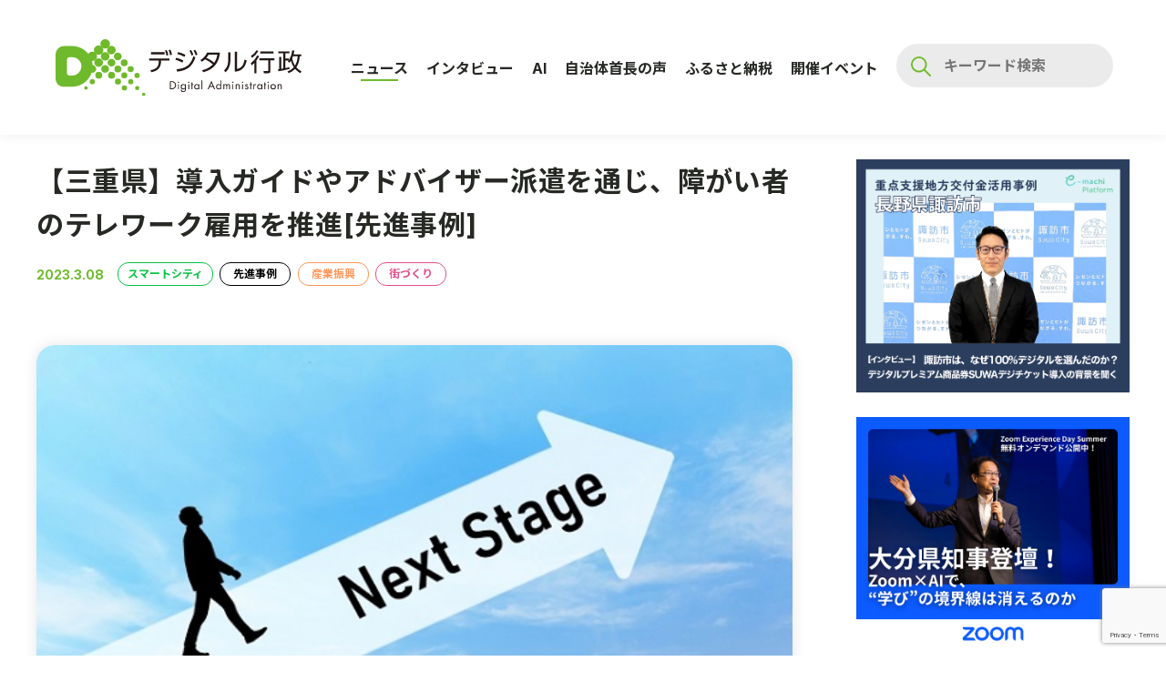

--- FILE ---
content_type: text/html; charset=UTF-8
request_url: https://www.digital-gyosei.com/post/2023-03-08-case-miepref-telework/
body_size: 27711
content:
<!DOCTYPE html>

<html dir="ltr" lang="ja" prefix="og: https://ogp.me/ns#">

<head>

  <meta charset="UTF-8">
  <meta name="viewport" content="width=device-width, initial-scale=1.0">

  <title>【三重県】導入ガイドやアドバイザー派遣を通じ、障がい者のテレワーク雇用を推進[先進事例] | デジタル行政</title>

		<!-- All in One SEO 4.9.3 - aioseo.com -->
	<meta name="description" content="三重県は令和2年度、障がい者がその特性や体力に応じてテレワークでの就労が可能になる環境づくりにつなげるため、分" />
	<meta name="robots" content="max-image-preview:large" />
	<meta name="author" content="digital-gyosei"/>
	<link rel="canonical" href="https://www.digital-gyosei.com/post/2023-03-08-case-miepref-telework/" />
	<meta name="generator" content="All in One SEO (AIOSEO) 4.9.3" />
		<meta property="og:locale" content="ja_JP" />
		<meta property="og:site_name" content="デジタル行政 | デジタル化を旗振る 全ての行政職員向け情報サイト" />
		<meta property="og:type" content="article" />
		<meta property="og:title" content="【三重県】導入ガイドやアドバイザー派遣を通じ、障がい者のテレワーク雇用を推進[先進事例] | デジタル行政" />
		<meta property="og:description" content="三重県は令和2年度、障がい者がその特性や体力に応じてテレワークでの就労が可能になる環境づくりにつなげるため、分" />
		<meta property="og:url" content="https://www.digital-gyosei.com/post/2023-03-08-case-miepref-telework/" />
		<meta property="og:image" content="https://www.digital-gyosei.com/wp-content/uploads/2023/02/ネクストステージ.jpg" />
		<meta property="og:image:secure_url" content="https://www.digital-gyosei.com/wp-content/uploads/2023/02/ネクストステージ.jpg" />
		<meta property="og:image:width" content="600" />
		<meta property="og:image:height" content="315" />
		<meta property="article:tag" content="記事" />
		<meta property="article:tag" content="スマートシティ" />
		<meta property="article:tag" content="先進事例" />
		<meta property="article:tag" content="産業振興" />
		<meta property="article:tag" content="街づくり" />
		<meta property="article:published_time" content="2023-03-07T23:00:00+00:00" />
		<meta property="article:modified_time" content="2023-03-24T02:17:41+00:00" />
		<meta name="twitter:card" content="summary_large_image" />
		<meta name="twitter:title" content="【三重県】導入ガイドやアドバイザー派遣を通じ、障がい者のテレワーク雇用を推進[先進事例] | デジタル行政" />
		<meta name="twitter:description" content="三重県は令和2年度、障がい者がその特性や体力に応じてテレワークでの就労が可能になる環境づくりにつなげるため、分" />
		<meta name="twitter:image" content="https://www.digital-gyosei.com/wp-content/uploads/2023/02/ネクストステージ.jpg" />
		<meta name="twitter:label1" content="投稿者" />
		<meta name="twitter:data1" content="digital-gyosei" />
		<script type="application/ld+json" class="aioseo-schema">
			{"@context":"https:\/\/schema.org","@graph":[{"@type":"Article","@id":"https:\/\/www.digital-gyosei.com\/post\/2023-03-08-case-miepref-telework\/#article","name":"\u3010\u4e09\u91cd\u770c\u3011\u5c0e\u5165\u30ac\u30a4\u30c9\u3084\u30a2\u30c9\u30d0\u30a4\u30b6\u30fc\u6d3e\u9063\u3092\u901a\u3058\u3001\u969c\u304c\u3044\u8005\u306e\u30c6\u30ec\u30ef\u30fc\u30af\u96c7\u7528\u3092\u63a8\u9032[\u5148\u9032\u4e8b\u4f8b] | \u30c7\u30b8\u30bf\u30eb\u884c\u653f","headline":"\u3010\u4e09\u91cd\u770c\u3011\u5c0e\u5165\u30ac\u30a4\u30c9\u3084\u30a2\u30c9\u30d0\u30a4\u30b6\u30fc\u6d3e\u9063\u3092\u901a\u3058\u3001\u969c\u304c\u3044\u8005\u306e\u30c6\u30ec\u30ef\u30fc\u30af\u96c7\u7528\u3092\u63a8\u9032[\u5148\u9032\u4e8b\u4f8b]\u00a0","author":{"@id":"https:\/\/www.digital-gyosei.com\/author\/digital-gyosei\/#author"},"publisher":{"@id":"https:\/\/www.digital-gyosei.com\/#organization"},"image":{"@type":"ImageObject","url":"https:\/\/www.digital-gyosei.com\/wp-content\/uploads\/2023\/02\/\u30cd\u30af\u30b9\u30c8\u30b9\u30c6\u30fc\u30b8.jpg","width":600,"height":315},"datePublished":"2023-03-08T08:00:00+09:00","dateModified":"2023-03-24T11:17:41+09:00","inLanguage":"ja","mainEntityOfPage":{"@id":"https:\/\/www.digital-gyosei.com\/post\/2023-03-08-case-miepref-telework\/#webpage"},"isPartOf":{"@id":"https:\/\/www.digital-gyosei.com\/post\/2023-03-08-case-miepref-telework\/#webpage"},"articleSection":"\u8a18\u4e8b, \u30b9\u30de\u30fc\u30c8\u30b7\u30c6\u30a3, \u5148\u9032\u4e8b\u4f8b, \u7523\u696d\u632f\u8208, \u8857\u3065\u304f\u308a"},{"@type":"BreadcrumbList","@id":"https:\/\/www.digital-gyosei.com\/post\/2023-03-08-case-miepref-telework\/#breadcrumblist","itemListElement":[{"@type":"ListItem","@id":"https:\/\/www.digital-gyosei.com#listItem","position":1,"name":"Home","item":"https:\/\/www.digital-gyosei.com","nextItem":{"@type":"ListItem","@id":"https:\/\/www.digital-gyosei.com\/category\/post\/#listItem","name":"\u8a18\u4e8b"}},{"@type":"ListItem","@id":"https:\/\/www.digital-gyosei.com\/category\/post\/#listItem","position":2,"name":"\u8a18\u4e8b","item":"https:\/\/www.digital-gyosei.com\/category\/post\/","nextItem":{"@type":"ListItem","@id":"https:\/\/www.digital-gyosei.com\/post\/2023-03-08-case-miepref-telework\/#listItem","name":"\u3010\u4e09\u91cd\u770c\u3011\u5c0e\u5165\u30ac\u30a4\u30c9\u3084\u30a2\u30c9\u30d0\u30a4\u30b6\u30fc\u6d3e\u9063\u3092\u901a\u3058\u3001\u969c\u304c\u3044\u8005\u306e\u30c6\u30ec\u30ef\u30fc\u30af\u96c7\u7528\u3092\u63a8\u9032[\u5148\u9032\u4e8b\u4f8b]\u00a0"},"previousItem":{"@type":"ListItem","@id":"https:\/\/www.digital-gyosei.com#listItem","name":"Home"}},{"@type":"ListItem","@id":"https:\/\/www.digital-gyosei.com\/post\/2023-03-08-case-miepref-telework\/#listItem","position":3,"name":"\u3010\u4e09\u91cd\u770c\u3011\u5c0e\u5165\u30ac\u30a4\u30c9\u3084\u30a2\u30c9\u30d0\u30a4\u30b6\u30fc\u6d3e\u9063\u3092\u901a\u3058\u3001\u969c\u304c\u3044\u8005\u306e\u30c6\u30ec\u30ef\u30fc\u30af\u96c7\u7528\u3092\u63a8\u9032[\u5148\u9032\u4e8b\u4f8b]\u00a0","previousItem":{"@type":"ListItem","@id":"https:\/\/www.digital-gyosei.com\/category\/post\/#listItem","name":"\u8a18\u4e8b"}}]},{"@type":"Organization","@id":"https:\/\/www.digital-gyosei.com\/#organization","name":"\u30c7\u30b8\u30bf\u30eb\u884c\u653f","description":"\u30c7\u30b8\u30bf\u30eb\u5316\u3092\u65d7\u632f\u308b \u5168\u3066\u306e\u884c\u653f\u8077\u54e1\u5411\u3051\u60c5\u5831\u30b5\u30a4\u30c8","url":"https:\/\/www.digital-gyosei.com\/"},{"@type":"Person","@id":"https:\/\/www.digital-gyosei.com\/author\/digital-gyosei\/#author","url":"https:\/\/www.digital-gyosei.com\/author\/digital-gyosei\/","name":"digital-gyosei","image":{"@type":"ImageObject","@id":"https:\/\/www.digital-gyosei.com\/post\/2023-03-08-case-miepref-telework\/#authorImage","url":"https:\/\/secure.gravatar.com\/avatar\/5fe2a21a25b1d6579e81a7cbfb224c78469c0d1b60f76bdbee3b0c0af8e5f159?s=96&d=mm&r=g","width":96,"height":96,"caption":"digital-gyosei"}},{"@type":"WebPage","@id":"https:\/\/www.digital-gyosei.com\/post\/2023-03-08-case-miepref-telework\/#webpage","url":"https:\/\/www.digital-gyosei.com\/post\/2023-03-08-case-miepref-telework\/","name":"\u3010\u4e09\u91cd\u770c\u3011\u5c0e\u5165\u30ac\u30a4\u30c9\u3084\u30a2\u30c9\u30d0\u30a4\u30b6\u30fc\u6d3e\u9063\u3092\u901a\u3058\u3001\u969c\u304c\u3044\u8005\u306e\u30c6\u30ec\u30ef\u30fc\u30af\u96c7\u7528\u3092\u63a8\u9032[\u5148\u9032\u4e8b\u4f8b] | \u30c7\u30b8\u30bf\u30eb\u884c\u653f","description":"\u4e09\u91cd\u770c\u306f\u4ee4\u548c2\u5e74\u5ea6\u3001\u969c\u304c\u3044\u8005\u304c\u305d\u306e\u7279\u6027\u3084\u4f53\u529b\u306b\u5fdc\u3058\u3066\u30c6\u30ec\u30ef\u30fc\u30af\u3067\u306e\u5c31\u52b4\u304c\u53ef\u80fd\u306b\u306a\u308b\u74b0\u5883\u3065\u304f\u308a\u306b\u3064\u306a\u3052\u308b\u305f\u3081\u3001\u5206","inLanguage":"ja","isPartOf":{"@id":"https:\/\/www.digital-gyosei.com\/#website"},"breadcrumb":{"@id":"https:\/\/www.digital-gyosei.com\/post\/2023-03-08-case-miepref-telework\/#breadcrumblist"},"author":{"@id":"https:\/\/www.digital-gyosei.com\/author\/digital-gyosei\/#author"},"creator":{"@id":"https:\/\/www.digital-gyosei.com\/author\/digital-gyosei\/#author"},"image":{"@type":"ImageObject","url":"https:\/\/www.digital-gyosei.com\/wp-content\/uploads\/2023\/02\/\u30cd\u30af\u30b9\u30c8\u30b9\u30c6\u30fc\u30b8.jpg","@id":"https:\/\/www.digital-gyosei.com\/post\/2023-03-08-case-miepref-telework\/#mainImage","width":600,"height":315},"primaryImageOfPage":{"@id":"https:\/\/www.digital-gyosei.com\/post\/2023-03-08-case-miepref-telework\/#mainImage"},"datePublished":"2023-03-08T08:00:00+09:00","dateModified":"2023-03-24T11:17:41+09:00"},{"@type":"WebSite","@id":"https:\/\/www.digital-gyosei.com\/#website","url":"https:\/\/www.digital-gyosei.com\/","name":"\u30c7\u30b8\u30bf\u30eb\u884c\u653f","description":"\u30c7\u30b8\u30bf\u30eb\u5316\u3092\u65d7\u632f\u308b \u5168\u3066\u306e\u884c\u653f\u8077\u54e1\u5411\u3051\u60c5\u5831\u30b5\u30a4\u30c8","inLanguage":"ja","publisher":{"@id":"https:\/\/www.digital-gyosei.com\/#organization"}}]}
		</script>
		<!-- All in One SEO -->

<link rel='dns-prefetch' href='//stats.wp.com' />
<link rel="alternate" type="application/rss+xml" title="デジタル行政 &raquo; フィード" href="https://www.digital-gyosei.com/feed/" />
<link rel="alternate" type="application/rss+xml" title="デジタル行政 &raquo; コメントフィード" href="https://www.digital-gyosei.com/comments/feed/" />
<link rel="alternate" type="application/rss+xml" title="デジタル行政 &raquo; 【三重県】導入ガイドやアドバイザー派遣を通じ、障がい者のテレワーク雇用を推進[先進事例]  のコメントのフィード" href="https://www.digital-gyosei.com/post/2023-03-08-case-miepref-telework/feed/" />
<link rel="alternate" title="oEmbed (JSON)" type="application/json+oembed" href="https://www.digital-gyosei.com/wp-json/oembed/1.0/embed?url=https%3A%2F%2Fwww.digital-gyosei.com%2Fpost%2F2023-03-08-case-miepref-telework%2F" />
<link rel="alternate" title="oEmbed (XML)" type="text/xml+oembed" href="https://www.digital-gyosei.com/wp-json/oembed/1.0/embed?url=https%3A%2F%2Fwww.digital-gyosei.com%2Fpost%2F2023-03-08-case-miepref-telework%2F&#038;format=xml" />
<style id='wp-emoji-styles-inline-css'>

	img.wp-smiley, img.emoji {
		display: inline !important;
		border: none !important;
		box-shadow: none !important;
		height: 1em !important;
		width: 1em !important;
		margin: 0 0.07em !important;
		vertical-align: -0.1em !important;
		background: none !important;
		padding: 0 !important;
	}
/*# sourceURL=wp-emoji-styles-inline-css */
</style>
<style id='wp-block-library-inline-css'>
:root{--wp-block-synced-color:#7a00df;--wp-block-synced-color--rgb:122,0,223;--wp-bound-block-color:var(--wp-block-synced-color);--wp-editor-canvas-background:#ddd;--wp-admin-theme-color:#007cba;--wp-admin-theme-color--rgb:0,124,186;--wp-admin-theme-color-darker-10:#006ba1;--wp-admin-theme-color-darker-10--rgb:0,107,160.5;--wp-admin-theme-color-darker-20:#005a87;--wp-admin-theme-color-darker-20--rgb:0,90,135;--wp-admin-border-width-focus:2px}@media (min-resolution:192dpi){:root{--wp-admin-border-width-focus:1.5px}}.wp-element-button{cursor:pointer}:root .has-very-light-gray-background-color{background-color:#eee}:root .has-very-dark-gray-background-color{background-color:#313131}:root .has-very-light-gray-color{color:#eee}:root .has-very-dark-gray-color{color:#313131}:root .has-vivid-green-cyan-to-vivid-cyan-blue-gradient-background{background:linear-gradient(135deg,#00d084,#0693e3)}:root .has-purple-crush-gradient-background{background:linear-gradient(135deg,#34e2e4,#4721fb 50%,#ab1dfe)}:root .has-hazy-dawn-gradient-background{background:linear-gradient(135deg,#faaca8,#dad0ec)}:root .has-subdued-olive-gradient-background{background:linear-gradient(135deg,#fafae1,#67a671)}:root .has-atomic-cream-gradient-background{background:linear-gradient(135deg,#fdd79a,#004a59)}:root .has-nightshade-gradient-background{background:linear-gradient(135deg,#330968,#31cdcf)}:root .has-midnight-gradient-background{background:linear-gradient(135deg,#020381,#2874fc)}:root{--wp--preset--font-size--normal:16px;--wp--preset--font-size--huge:42px}.has-regular-font-size{font-size:1em}.has-larger-font-size{font-size:2.625em}.has-normal-font-size{font-size:var(--wp--preset--font-size--normal)}.has-huge-font-size{font-size:var(--wp--preset--font-size--huge)}.has-text-align-center{text-align:center}.has-text-align-left{text-align:left}.has-text-align-right{text-align:right}.has-fit-text{white-space:nowrap!important}#end-resizable-editor-section{display:none}.aligncenter{clear:both}.items-justified-left{justify-content:flex-start}.items-justified-center{justify-content:center}.items-justified-right{justify-content:flex-end}.items-justified-space-between{justify-content:space-between}.screen-reader-text{border:0;clip-path:inset(50%);height:1px;margin:-1px;overflow:hidden;padding:0;position:absolute;width:1px;word-wrap:normal!important}.screen-reader-text:focus{background-color:#ddd;clip-path:none;color:#444;display:block;font-size:1em;height:auto;left:5px;line-height:normal;padding:15px 23px 14px;text-decoration:none;top:5px;width:auto;z-index:100000}html :where(.has-border-color){border-style:solid}html :where([style*=border-top-color]){border-top-style:solid}html :where([style*=border-right-color]){border-right-style:solid}html :where([style*=border-bottom-color]){border-bottom-style:solid}html :where([style*=border-left-color]){border-left-style:solid}html :where([style*=border-width]){border-style:solid}html :where([style*=border-top-width]){border-top-style:solid}html :where([style*=border-right-width]){border-right-style:solid}html :where([style*=border-bottom-width]){border-bottom-style:solid}html :where([style*=border-left-width]){border-left-style:solid}html :where(img[class*=wp-image-]){height:auto;max-width:100%}:where(figure){margin:0 0 1em}html :where(.is-position-sticky){--wp-admin--admin-bar--position-offset:var(--wp-admin--admin-bar--height,0px)}@media screen and (max-width:600px){html :where(.is-position-sticky){--wp-admin--admin-bar--position-offset:0px}}

/*# sourceURL=wp-block-library-inline-css */
</style><style id='global-styles-inline-css'>
:root{--wp--preset--aspect-ratio--square: 1;--wp--preset--aspect-ratio--4-3: 4/3;--wp--preset--aspect-ratio--3-4: 3/4;--wp--preset--aspect-ratio--3-2: 3/2;--wp--preset--aspect-ratio--2-3: 2/3;--wp--preset--aspect-ratio--16-9: 16/9;--wp--preset--aspect-ratio--9-16: 9/16;--wp--preset--color--black: #000000;--wp--preset--color--cyan-bluish-gray: #abb8c3;--wp--preset--color--white: #ffffff;--wp--preset--color--pale-pink: #f78da7;--wp--preset--color--vivid-red: #cf2e2e;--wp--preset--color--luminous-vivid-orange: #ff6900;--wp--preset--color--luminous-vivid-amber: #fcb900;--wp--preset--color--light-green-cyan: #7bdcb5;--wp--preset--color--vivid-green-cyan: #00d084;--wp--preset--color--pale-cyan-blue: #8ed1fc;--wp--preset--color--vivid-cyan-blue: #0693e3;--wp--preset--color--vivid-purple: #9b51e0;--wp--preset--gradient--vivid-cyan-blue-to-vivid-purple: linear-gradient(135deg,rgb(6,147,227) 0%,rgb(155,81,224) 100%);--wp--preset--gradient--light-green-cyan-to-vivid-green-cyan: linear-gradient(135deg,rgb(122,220,180) 0%,rgb(0,208,130) 100%);--wp--preset--gradient--luminous-vivid-amber-to-luminous-vivid-orange: linear-gradient(135deg,rgb(252,185,0) 0%,rgb(255,105,0) 100%);--wp--preset--gradient--luminous-vivid-orange-to-vivid-red: linear-gradient(135deg,rgb(255,105,0) 0%,rgb(207,46,46) 100%);--wp--preset--gradient--very-light-gray-to-cyan-bluish-gray: linear-gradient(135deg,rgb(238,238,238) 0%,rgb(169,184,195) 100%);--wp--preset--gradient--cool-to-warm-spectrum: linear-gradient(135deg,rgb(74,234,220) 0%,rgb(151,120,209) 20%,rgb(207,42,186) 40%,rgb(238,44,130) 60%,rgb(251,105,98) 80%,rgb(254,248,76) 100%);--wp--preset--gradient--blush-light-purple: linear-gradient(135deg,rgb(255,206,236) 0%,rgb(152,150,240) 100%);--wp--preset--gradient--blush-bordeaux: linear-gradient(135deg,rgb(254,205,165) 0%,rgb(254,45,45) 50%,rgb(107,0,62) 100%);--wp--preset--gradient--luminous-dusk: linear-gradient(135deg,rgb(255,203,112) 0%,rgb(199,81,192) 50%,rgb(65,88,208) 100%);--wp--preset--gradient--pale-ocean: linear-gradient(135deg,rgb(255,245,203) 0%,rgb(182,227,212) 50%,rgb(51,167,181) 100%);--wp--preset--gradient--electric-grass: linear-gradient(135deg,rgb(202,248,128) 0%,rgb(113,206,126) 100%);--wp--preset--gradient--midnight: linear-gradient(135deg,rgb(2,3,129) 0%,rgb(40,116,252) 100%);--wp--preset--font-size--small: 13px;--wp--preset--font-size--medium: 20px;--wp--preset--font-size--large: 36px;--wp--preset--font-size--x-large: 42px;--wp--preset--spacing--20: 0.44rem;--wp--preset--spacing--30: 0.67rem;--wp--preset--spacing--40: 1rem;--wp--preset--spacing--50: 1.5rem;--wp--preset--spacing--60: 2.25rem;--wp--preset--spacing--70: 3.38rem;--wp--preset--spacing--80: 5.06rem;--wp--preset--shadow--natural: 6px 6px 9px rgba(0, 0, 0, 0.2);--wp--preset--shadow--deep: 12px 12px 50px rgba(0, 0, 0, 0.4);--wp--preset--shadow--sharp: 6px 6px 0px rgba(0, 0, 0, 0.2);--wp--preset--shadow--outlined: 6px 6px 0px -3px rgb(255, 255, 255), 6px 6px rgb(0, 0, 0);--wp--preset--shadow--crisp: 6px 6px 0px rgb(0, 0, 0);}:where(.is-layout-flex){gap: 0.5em;}:where(.is-layout-grid){gap: 0.5em;}body .is-layout-flex{display: flex;}.is-layout-flex{flex-wrap: wrap;align-items: center;}.is-layout-flex > :is(*, div){margin: 0;}body .is-layout-grid{display: grid;}.is-layout-grid > :is(*, div){margin: 0;}:where(.wp-block-columns.is-layout-flex){gap: 2em;}:where(.wp-block-columns.is-layout-grid){gap: 2em;}:where(.wp-block-post-template.is-layout-flex){gap: 1.25em;}:where(.wp-block-post-template.is-layout-grid){gap: 1.25em;}.has-black-color{color: var(--wp--preset--color--black) !important;}.has-cyan-bluish-gray-color{color: var(--wp--preset--color--cyan-bluish-gray) !important;}.has-white-color{color: var(--wp--preset--color--white) !important;}.has-pale-pink-color{color: var(--wp--preset--color--pale-pink) !important;}.has-vivid-red-color{color: var(--wp--preset--color--vivid-red) !important;}.has-luminous-vivid-orange-color{color: var(--wp--preset--color--luminous-vivid-orange) !important;}.has-luminous-vivid-amber-color{color: var(--wp--preset--color--luminous-vivid-amber) !important;}.has-light-green-cyan-color{color: var(--wp--preset--color--light-green-cyan) !important;}.has-vivid-green-cyan-color{color: var(--wp--preset--color--vivid-green-cyan) !important;}.has-pale-cyan-blue-color{color: var(--wp--preset--color--pale-cyan-blue) !important;}.has-vivid-cyan-blue-color{color: var(--wp--preset--color--vivid-cyan-blue) !important;}.has-vivid-purple-color{color: var(--wp--preset--color--vivid-purple) !important;}.has-black-background-color{background-color: var(--wp--preset--color--black) !important;}.has-cyan-bluish-gray-background-color{background-color: var(--wp--preset--color--cyan-bluish-gray) !important;}.has-white-background-color{background-color: var(--wp--preset--color--white) !important;}.has-pale-pink-background-color{background-color: var(--wp--preset--color--pale-pink) !important;}.has-vivid-red-background-color{background-color: var(--wp--preset--color--vivid-red) !important;}.has-luminous-vivid-orange-background-color{background-color: var(--wp--preset--color--luminous-vivid-orange) !important;}.has-luminous-vivid-amber-background-color{background-color: var(--wp--preset--color--luminous-vivid-amber) !important;}.has-light-green-cyan-background-color{background-color: var(--wp--preset--color--light-green-cyan) !important;}.has-vivid-green-cyan-background-color{background-color: var(--wp--preset--color--vivid-green-cyan) !important;}.has-pale-cyan-blue-background-color{background-color: var(--wp--preset--color--pale-cyan-blue) !important;}.has-vivid-cyan-blue-background-color{background-color: var(--wp--preset--color--vivid-cyan-blue) !important;}.has-vivid-purple-background-color{background-color: var(--wp--preset--color--vivid-purple) !important;}.has-black-border-color{border-color: var(--wp--preset--color--black) !important;}.has-cyan-bluish-gray-border-color{border-color: var(--wp--preset--color--cyan-bluish-gray) !important;}.has-white-border-color{border-color: var(--wp--preset--color--white) !important;}.has-pale-pink-border-color{border-color: var(--wp--preset--color--pale-pink) !important;}.has-vivid-red-border-color{border-color: var(--wp--preset--color--vivid-red) !important;}.has-luminous-vivid-orange-border-color{border-color: var(--wp--preset--color--luminous-vivid-orange) !important;}.has-luminous-vivid-amber-border-color{border-color: var(--wp--preset--color--luminous-vivid-amber) !important;}.has-light-green-cyan-border-color{border-color: var(--wp--preset--color--light-green-cyan) !important;}.has-vivid-green-cyan-border-color{border-color: var(--wp--preset--color--vivid-green-cyan) !important;}.has-pale-cyan-blue-border-color{border-color: var(--wp--preset--color--pale-cyan-blue) !important;}.has-vivid-cyan-blue-border-color{border-color: var(--wp--preset--color--vivid-cyan-blue) !important;}.has-vivid-purple-border-color{border-color: var(--wp--preset--color--vivid-purple) !important;}.has-vivid-cyan-blue-to-vivid-purple-gradient-background{background: var(--wp--preset--gradient--vivid-cyan-blue-to-vivid-purple) !important;}.has-light-green-cyan-to-vivid-green-cyan-gradient-background{background: var(--wp--preset--gradient--light-green-cyan-to-vivid-green-cyan) !important;}.has-luminous-vivid-amber-to-luminous-vivid-orange-gradient-background{background: var(--wp--preset--gradient--luminous-vivid-amber-to-luminous-vivid-orange) !important;}.has-luminous-vivid-orange-to-vivid-red-gradient-background{background: var(--wp--preset--gradient--luminous-vivid-orange-to-vivid-red) !important;}.has-very-light-gray-to-cyan-bluish-gray-gradient-background{background: var(--wp--preset--gradient--very-light-gray-to-cyan-bluish-gray) !important;}.has-cool-to-warm-spectrum-gradient-background{background: var(--wp--preset--gradient--cool-to-warm-spectrum) !important;}.has-blush-light-purple-gradient-background{background: var(--wp--preset--gradient--blush-light-purple) !important;}.has-blush-bordeaux-gradient-background{background: var(--wp--preset--gradient--blush-bordeaux) !important;}.has-luminous-dusk-gradient-background{background: var(--wp--preset--gradient--luminous-dusk) !important;}.has-pale-ocean-gradient-background{background: var(--wp--preset--gradient--pale-ocean) !important;}.has-electric-grass-gradient-background{background: var(--wp--preset--gradient--electric-grass) !important;}.has-midnight-gradient-background{background: var(--wp--preset--gradient--midnight) !important;}.has-small-font-size{font-size: var(--wp--preset--font-size--small) !important;}.has-medium-font-size{font-size: var(--wp--preset--font-size--medium) !important;}.has-large-font-size{font-size: var(--wp--preset--font-size--large) !important;}.has-x-large-font-size{font-size: var(--wp--preset--font-size--x-large) !important;}
/*# sourceURL=global-styles-inline-css */
</style>

<style id='classic-theme-styles-inline-css'>
/*! This file is auto-generated */
.wp-block-button__link{color:#fff;background-color:#32373c;border-radius:9999px;box-shadow:none;text-decoration:none;padding:calc(.667em + 2px) calc(1.333em + 2px);font-size:1.125em}.wp-block-file__button{background:#32373c;color:#fff;text-decoration:none}
/*# sourceURL=/wp-includes/css/classic-themes.min.css */
</style>
<link rel='stylesheet' id='contact-form-7-css' href='https://www.digital-gyosei.com/wp-content/plugins/contact-form-7/includes/css/styles.css?ver=6.1.4' media='all' />
<link rel='stylesheet' id='gn-frontend-gnfollow-style-css' href='https://www.digital-gyosei.com/wp-content/plugins/gn-publisher/assets/css/gn-frontend-gnfollow.min.css?ver=1.5.25' media='all' />
<link rel='stylesheet' id='da-style-css' href='https://www.digital-gyosei.com/wp-content/themes/Digital_Administration-original-v2.1/style.css?ver=2.1.0' media='all' />
<link rel='stylesheet' id='da-style-reset-css' href='https://www.digital-gyosei.com/wp-content/themes/Digital_Administration-original-v2.1/assets/css/reset.css?ver=2.1.0' media='all' />
<link rel='stylesheet' id='da-style-common-css' href='https://www.digital-gyosei.com/wp-content/themes/Digital_Administration-original-v2.1/assets/css/common.css?ver=2.1.0' media='all' />
<link rel='stylesheet' id='da-style-post-css' href='https://www.digital-gyosei.com/wp-content/themes/Digital_Administration-original-v2.1/assets/css/posts/post.css?ver=2.1.0' media='all' />
<link rel='stylesheet' id='wp-block-paragraph-css' href='https://www.digital-gyosei.com/wp-includes/blocks/paragraph/style.min.css?ver=6.9' media='all' />
<link rel='stylesheet' id='wp-block-heading-css' href='https://www.digital-gyosei.com/wp-includes/blocks/heading/style.min.css?ver=6.9' media='all' />
<link rel='stylesheet' id='wp-block-spacer-css' href='https://www.digital-gyosei.com/wp-includes/blocks/spacer/style.min.css?ver=6.9' media='all' />
<script src="https://www.digital-gyosei.com/wp-content/themes/Digital_Administration-original-v2.1/assets/js/jquery-3.4.1.min.js?ver=3.4.1" id="da-js-jquery-js"></script>
<script src="https://www.digital-gyosei.com/wp-content/themes/Digital_Administration-original-v2.1/assets/js/jquery.cookie.js?ver=2.1.0" id="da-js-jquery-cookie-js"></script>
<script src="https://www.digital-gyosei.com/wp-content/themes/Digital_Administration-original-v2.1/assets/js/common.js?ver=2.1.0" id="da-js-main-js"></script>
<script src="https://www.digital-gyosei.com/wp-content/themes/Digital_Administration-original-v2.1/assets/js/posts/post.js?ver=2.1.0" id="da-js-post-js"></script>
<link rel="https://api.w.org/" href="https://www.digital-gyosei.com/wp-json/" /><link rel="alternate" title="JSON" type="application/json" href="https://www.digital-gyosei.com/wp-json/wp/v2/posts/14298" /><link rel="EditURI" type="application/rsd+xml" title="RSD" href="https://www.digital-gyosei.com/xmlrpc.php?rsd" />
<meta name="generator" content="WordPress 6.9" />
<link rel='shortlink' href='https://www.digital-gyosei.com/?p=14298' />
	<style>img#wpstats{display:none}</style>
		
  <meta property="og:locale" content="ja_JP">
  <meta property="og:type" content="website">

  <link rel="preconnect" href="https://fonts.gstatic.com">
  <link href="https://fonts.googleapis.com/css2?family=Inter:wght@400;500;700&family=Noto+Sans+JP:wght@300;400;700&display=swap" rel="stylesheet">  <link rel="shortcut icon" href="https://www.digital-gyosei.com/wp-content/themes/Digital_Administration-original-v2.1/assets/imgs/favicon.ico">
  <script src="https://cdn.jsdelivr.net/npm/axios/dist/axios.min.js"></script>

	<!-- Global site tag (gtag.js) - Google Analytics (Google アナリティクス4 ：新バージョン) -->
	<script async src="https://www.googletagmanager.com/gtag/js?id=G-6YTLN58JYB"></script>
	<script>
	  window.dataLayer = window.dataLayer || [];
	  function gtag(){dataLayer.push(arguments);}
	  gtag('js', new Date());

	  gtag('config', 'G-6YTLN58JYB');
	</script>
	

	<!-- Global site tag (gtag.js) - Google Analytics (ユニバーサル アナリティクス ：旧バージョン) -->
	<script async src="https://www.googletagmanager.com/gtag/js?id=UA-187429645-1"></script>
	<script>
	  window.dataLayer = window.dataLayer || [];
	  function gtag(){dataLayer.push(arguments);}
	  gtag('js', new Date());

	  gtag('config', 'UA-187429645-1');
	</script>

	<script src="//kitchen.juicer.cc/?color=LRes4yzuhU0=" async></script>
	
	<!-- Twitter conversion tracking base code　20250911小島追記 -->
	<script>
	!function(e,t,n,s,u,a){e.twq||(s=e.twq=function(){s.exe?s.exe.apply(s,arguments):s.queue.push(arguments);
	},s.version='1.1',s.queue=[],u=t.createElement(n),u.async=!0,u.src='https://static.ads-twitter.com/uwt.js',
	a=t.getElementsByTagName(n)[0],a.parentNode.insertBefore(u,a))}(window,document,'script');
	twq('config','qh2cx');
	</script>
	<!-- End Twitter conversion tracking base code -->


<script type="application/ld+json" class="gnpub-schema-markup-output">
{"@context":"https:\/\/schema.org\/","@type":"NewsArticle","@id":"https:\/\/www.digital-gyosei.com\/interview\/2025-12-10-interview-kitakyushu\/#newsarticle","url":"https:\/\/www.digital-gyosei.com\/interview\/2025-12-10-interview-kitakyushu\/","image":{"@type":"ImageObject","url":"https:\/\/www.digital-gyosei.com\/wp-content\/uploads\/2025\/12\/kitakyusyu-150x150.jpg","width":150,"height":150},"headline":"\u8077\u54e1\u6570\u304c\u534a\u6e1b\u3057\u3066\u3082\u6a5f\u80fd\u3059\u308b\u81ea\u6cbb\u4f53\u3078\u3002\u798f\u5ca1\u770c\u5317\u4e5d\u5dde\u5e02\u306e\u751f\u6210AI\u6d3b\u7528\u6226\u7565\u3068\u5b9f\u88c5\u3078\u306e\u30ed\u30fc\u30c9\u30de\u30c3\u30d7\uff3b\u30a4\u30f3\u30bf\u30d3\u30e5\u30fc\uff3d","mainEntityOfPage":"https:\/\/www.digital-gyosei.com\/interview\/2025-12-10-interview-kitakyushu\/","datePublished":"2025-12-10T08:00:00+09:00","dateModified":"2026-01-19T09:57:48+09:00","description":"\u5317\u4e5d\u5dde\u5e02 \u653f\u7b56\u5c40 DX\u30fbAI\u6226\u7565\u5ba4 DX\u63a8\u9032\u4fc2\u9577\u306e\u9ad9\u585a\u9756\u5f66\u3055\u3093 \u4eba\u53e3\u6e1b\u5c11\u3068\u884c\u653f\u9700\u8981\u306e\u8907\u96d1\u5316\u304c\u9032\u3080\u4e2d\u3001\u81ea\u6cbb\u4f53\u306f\u9650","articleSection":"\u30a4\u30f3\u30bf\u30d3\u30e5\u30fc","articleBody":"\u5317\u4e5d\u5dde\u5e02 \u653f\u7b56\u5c40 DX\u30fbAI\u6226\u7565\u5ba4 DX\u63a8\u9032\u4fc2\u9577\u306e\u9ad9\u585a\u9756\u5f66\u3055\u3093\n\n\n\n\n\n\n\n\u4eba\u53e3\u6e1b\u5c11\u3068\u884c\u653f\u9700\u8981\u306e\u8907\u96d1\u5316\u304c\u9032\u3080\u4e2d\u3001\u81ea\u6cbb\u4f53\u306f\u9650\u3089\u308c\u305f\u4eba\u54e1\u3067\u8cea\u306e\u9ad8\u3044\u884c\u653f\u30b5\u30fc\u30d3\u30b9\u3092\u7dad\u6301\u3059\u308b\u305f\u3081\u306e\u65b0\u305f\u306a\u624b\u6bb5\u3092\u6c42\u3081\u3089\u308c\u3066\u3044\u308b\u3002\u5317\u4e5d\u5dde\u5e02\u3067\u306f\u3001\u751f\u6210AI\u3092\u4e2d\u6838\u3068\u3057\u305f\u696d\u52d9\u6539\u9769\u3092\u63a8\u9032\u3057\u3001\u653f\u7b56\u7acb\u6848\u306e\u9ad8\u5ea6\u5316\u3084\u696d\u52d9\u52b9\u7387\u5316\u3001\u5e02\u6c11\u30b5\u30fc\u30d3\u30b9\u306e\u5411\u4e0a\u306b\u53d6\u308a\u7d44\u3093\u3067\u304d\u305f\u3002\u7279\u7b46\u3059\u3079\u304d\u306f\u300cDX\u30fbAI\u6226\u7565\u5ba4\u306e\u8a2d\u7f6e\u300d\u3060\u3002ChatGPT Enterprise\uff08\u6cd5\u4eba\u5411\u3051\u306eChatGPT\u3067\u3001\u6700\u4e0a\u4f4d\u30d7\u30e9\u30f3\u3068\u3055\u308c\u308b\uff09\u306e\u5c0e\u5165\u3092\u306f\u3058\u3081\u3001\u5317\u4e5d\u5dde\u5e02\u304c\u5b9f\u8df5\u3059\u308b\u5148\u9032\u7684\u306a\u751f\u6210AI\u6d3b\u7528\u306e\u5168\u4f53\u50cf\u3092\u3001\u5317\u4e5d\u5dde\u5e02 \u653f\u7b56\u5c40 DX\u30fbAI\u6226\u7565\u5ba4 DX\u63a8\u9032\u4fc2\u9577\u306e\u9ad9\u585a\u9756\u5f66\u3055\u3093\u306b\u805e\u304f\u3002\n\n\n\n\uff08\u805e\u304d\u624b\uff1a\u30c7\u30b8\u30bf\u30eb\u884c\u653f \u7de8\u96c6\u90e8 \u624b\u67f4\u53f2\u5b50\uff09\n\n\n\n\n\n\n\n\u5e02\u9577\u306e\u4e00\u58f0\u3067DX\u30fbAI\u6226\u7565\u5ba4\u3092\u8a2d\u7f6e\n\n\n\n\u30c8\u30c3\u30d7\u30de\u30cd\u30b8\u30e1\u30f3\u30c8\u5c64\u3084DX\u5909\u9769\u30ea\u30fc\u30c0\u30fc\u306fChatGPT Enterprise\u3001\u5168\u8077\u54e1\u306fQT-GenAI\u306e\u5229\u7528\u304c\u53ef\u80fd\uff08\u5317\u4e5d\u5dde\u5e02\u8cc7\u6599\u3088\u308a\uff09\n\n\n\n2040\u5e74\u554f\u984c\u306b\u8c61\u5fb4\u3055\u308c\u308b\u4eba\u53e3\u6e1b\u5c11\u30fb\u5c11\u5b50\u9ad8\u9f62\u5316\u306b\u3088\u308a\u3001\u81ea\u6cbb\u4f53\u8077\u54e1\u6570\u304c\u6e1b\u3063\u3066\u3044\u304f\u3053\u3068\u306f\u78ba\u5b9f\u8996\u3055\u308c\u3066\u3044\u308b\u3002\u5317\u4e5d\u5dde\u5e02\u3082\u4f8b\u5916\u3067\u306f\u306a\u3044\u3002\u8077\u54e1\u6570\u304c\u5f93\u6765\u3088\u308a\u534a\u6e1b\u3057\u305f\u3068\u3057\u3066\u3082\u81ea\u6cbb\u4f53\u6a5f\u80fd\u3092\u7dad\u6301\u30fb\u5411\u4e0a\u3057\u3066\u3044\u304f\u306b\u306f\u3001\u8fd1\u5e74\u9032\u6b69\u304c\u8457\u3057\u3044AI\u3001\u3068\u308a\u308f\u3051\u751f\u6210AI\u306e\u6d3b\u7528\u304c\u4e0d\u53ef\u6b20\u3067\u3042\u308b\u3068\u3044\u3046\u8a8d\u8b58\u304b\u3089\u30012025\u5e744\u6708\u306b\u300cDX\u30fbAI\u6226\u7565\u5ba4\u300d\u3092\u65b0\u8a2d\u3002\u300c\u653f\u4ee4\u6307\u5b9a\u5e02\u3068\u3057\u3066\u521d\u3081\u3066\u540d\u79f0\u306b\u300eAI\u300f\u3092\u542b\u3080\u7d44\u7e54\u3067\u3042\u308a\u3001\u5168\u56fd\u3067\u3082\u8ab2\u30ec\u30d9\u30eb\u4ee5\u4e0a\u3067\u300eAI\u300f\u3092\u51a0\u3059\u308b\u306e\u306f\u3001\u628a\u63e1\u3057\u3066\u3044\u308b\u7bc4\u56f2\u30674\u81ea\u6cbb\u4f53\u3057\u304b\u3042\u308a\u307e\u305b\u3093\u300d\u3068\u9ad9\u585a\u3055\u3093\u306f\u8a00\u3046\u3002\n\n\n\nDX\u30fbAI\u6226\u7565\u5ba4\u306e\u30df\u30c3\u30b7\u30e7\u30f3\u306f\u3001AI\u6226\u7565\u306e\u53f8\u4ee4\u5854\u3068\u3057\u3066\u6700\u65b0\u6280\u8853\u3068\u884c\u653f\u30cb\u30fc\u30ba\u3092\u3064\u306a\u304e\u3001\u65b0\u305f\u306a\u884c\u653f\u4fa1\u5024\u3092\u5275\u51fa\u3059\u308b\u3053\u3068\u3060\u3002\n\n\n\n\n\n\n\n\u3055\u3089\u306b\u540c\u5e747\u6708\u306e\u5b9a\u4f8b\u4f1a\u898b\u3067\u5e02\u9577\u304c\u300cAI\u6d3b\u7528\u63a8\u9032\u90fd\u5e02\u300d\u5ba3\u8a00\u3092\u884c\u3044\u3001\u5168\u8077\u54e1\u304cAI\u3092\u4f7f\u3044\u3053\u306a\u3059\u300cAI\u6d3b\u7528\u30ca\u30f3\u30d0\u30fc\u30ef\u30f3\u90fd\u5e02\u300d\u3092\u76ee\u6307\u3059\u59ff\u52e2\u3092\u793a\u3057\u305f\u3002\u65b9\u5411\u6027\u3068\u3057\u3066\u6253\u3061\u51fa\u3055\u308c\u305f\u306e\u306f\u3001\n\n\n\n\u2460\u653f\u7b56\u5f62\u6210\u3068\u50cd\u304d\u65b9\u306e\u5237\u65b0\u306b\u5411\u3051\u305fAI\u306e\u5fb9\u5e95\u6d3b\u7528\n\n\n\n\u2461AI\u30ea\u30c6\u30e9\u30b7\u30fc\u30fb\u30ac\u30d0\u30ca\u30f3\u30b9\u306e\u5411\u4e0a\u3084\u30c7\u30fc\u30bf\u6574\u5099\u306a\u3069\u3001AI\u306e\u6d3b\u7528\u3092\u652f\u3048\u308b\u4ed5\u7d44\u307f\u3065\u304f\u308a\n\n\n\n\u2462\u6c11\u9593\u3068\u306e\u9023\u643a\u306b\u3088\u308bAI\u6d3b\u7528\u306e\u6a5f\u904b\u91b8\u6210\u304a\u3088\u3073\u30ce\u30a6\u30cf\u30a6\u306e\u4f1d\u64ad\u30fb\u666e\u53ca\n\n\n\n\u306e3\u70b9\u3067\u3042\u308b\u3002\n\n\n\n\n\n\n\nKPI\uff08\u91cd\u8981\u696d\u7e3e\u8a55\u4fa1\u6307\u6a19\uff09\u3068\u3057\u3066\u306f\u30012027\u5e74\u5ea6\u307e\u3067\u306bAI\u306b\u3088\u308b\u793e\u4f1a\u8ab2\u984c\u306a\u306910\u4ef6\u306e\u89e3\u6c7a\u3001\u5e74\u959310\u4e07\u6642\u9593\u306e\u696d\u52d9\u524a\u6e1b\u3001\u8077\u54e1\u306e\u751f\u6210AI\u5229\u7528\u738790\uff05\u306a\u3069\u304c\u8a2d\u5b9a\u3055\u308c\u3066\u3044\u308b\u3002\n\n\n\n\u307e\u305f\u540c\u5e748\u6708\u306b\u306fOpenAI\u3068\u306e\u9023\u643a\u3092\u958b\u59cb\u3057\u3001ChatGPT Enterprise\u306e\u5168\u5e81\u7684\u6d3b\u7528\u3092\u767a\u8868\u3002\u5e02\u9577\u30fb\u526f\u5e02\u9577\u30fb\u5c40\u9577\u7d1a\u306e\u30c8\u30c3\u30d7\u5c64\u3001\u6226\u7565\u7acb\u6848\u62c5\u5f53\u8005\u3001DX\u5909\u9769\u30ea\u30fc\u30c0\u30fc\u306a\u3069\u3092\u4e2d\u5fc3\u306b\u5229\u7528\u3092\u59cb\u3081\u305f\u3002\u307e\u305a\u306f\u30c8\u30c3\u30d7\u30c0\u30a6\u30f3\u3067\u5229\u7528\u3092\u9032\u3081\u3001\u653f\u7b56\u7acb\u6848\u3092\u9ad8\u5ea6\u5316\u30fb\u8fc5\u901f\u5316\u3057\u3001\u7d44\u7e54\u5168\u4f53\u306eAI\u6d3b\u7528\u306e\u6a5f\u904b\u3092\u5f15\u304d\u4e0a\u3052\u308b\u3053\u3068\u304c\u72d9\u3044\u3067\u3042\u308b\u3002\n\n\n\n\n\n\n\n\u5177\u4f53\u7684\u306b\u306f\u3001\n\n\n\n\u30fbDeep Research\u3092\u6d3b\u7528\u3057\u305f\u56fd\u5185\u5916\u306e\u653f\u7b56\u52d5\u5411\u8abf\u67fb\u3084\u5206\u6790\u3001\u9ad8\u5ea6\u306a\u63a8\u8ad6\u30e2\u30c7\u30eb\u306b\u3088\u308b\u6226\u7565\u7b56\u5b9a\u652f\u63f4\u3084\u30c7\u30fc\u30bf\u5206\u6790\n\n\n\n\u30fb\u9ad8\u5ea6AI\u4eba\u6750\u3092150\u4eba\u4ee5\u4e0a\u80b2\u6210\n\n\n\n\u30fbAI\u30a8\u30fc\u30b8\u30a7\u30f3\u30c8\u306a\u3069\u306e\u6a5f\u80fd\u3092\u7a4d\u6975\u7684\u306b\u6d3b\u7528\n\n\n\n\u3068\u3044\u3063\u305f\u53d6\u308a\u7d44\u307f\u3092\u63b2\u3052\u3066\u3044\u308b\u3002\n\n\n\n\n\n\n\n\u696d\u52d9\u7279\u5316\u578b\u306eAI\u304c\u6d3b\u8e8d\n\n\n\n\u5317\u4e5d\u5dde\u5e02\u306b\u304a\u3051\u308b\u751f\u6210AI\u6d3b\u7528\u306e\u6d41\u308c\uff08\u5317\u4e5d\u5dde\u5e02\u8cc7\u6599\u3088\u308a\uff09\n\n\n\n\u73fe\u72b6\u3001ChatGPT Enterprise\u3092\u4f7f\u3048\u308b\u306e\u306f\u30c8\u30c3\u30d7\u30de\u30cd\u30b8\u30e1\u30f3\u30c8\u5c64\u306a\u3069\u306e\u4e00\u90e8\u306e\u8077\u54e1\u306b\u9650\u3089\u308c\u3066\u3044\u308b\u304c\u3001\u5168\u8077\u54e1\u5411\u3051\u306b\u306f\u300cQT-GenAI\u300d\u3068\u3044\u3046\u751f\u6210AI\u74b0\u5883\u3092\u5237\u65b0\u3057\u3001\u5e83\u304f\u4f7f\u3048\u308b\u74b0\u5883\u3092\u6574\u3048\u3066\u3044\u308b\u3002\n\n\n\n\u5317\u4e5d\u5dde\u5e02\u306e\u751f\u6210AI\u6d3b\u7528\u306e\u6d41\u308c\u3092\u898b\u308b\u3068\u30012022\u5e7411\u6708\u306eChatGPT\u767b\u5834\u4ee5\u964d\u3001\u6570\u304b\u6708\u3067\u30ef\u30fc\u30ad\u30f3\u30b0\u30b0\u30eb\u30fc\u30d7\u7acb\u3061\u4e0a\u3052\u3001\u30ac\u30a4\u30c9\u30e9\u30a4\u30f3\u7b56\u5b9a\u3001\u7121\u6599\u7248\uff08Microsoft Copilot\uff09\u5c0e\u5165\u3001AI\u5e02\u9577\u79d8\u66f8\u5b98\u30fbAI\u4f1a\u8a08\u5ba4\u30fbAI\u63d0\u6848\u7bb1\u306a\u3069\u306ePoC\uff08Proof of Concept=\u5b9f\u8a3c\u5b9f\u9a13\uff09\u3092\u7740\u5b9f\u306b\u9032\u3081\u30012024\u5e74\u5ea6\u306e\u5168\u5e81\u5c55\u958b\uff08PoC\uff09\u30fb\u5e81\u5185RAG\uff08\u691c\u7d22\u62e1\u5f35\u751f\u6210\uff09\u74b0\u5883\u6574\u5099\u3092\u7d4c\u3066\u30012025\u5e74\u5ea6\u3088\u308aQT-GenAI\u306e\u5168\u5e81\u5c55\u958b\u306b\u81f3\u3063\u305f\u3002\n\n\n\nAI\u5e02\u9577\u79d8\u66f8\u5b98\u304a\u3088\u3073AI\u4f1a\u8a08\u5ba4\u3082\u6c4e\u7528RAG\u74b0\u5883\u306b\u79fb\u884c\u3057\u3001\u9806\u8abf\u306b\u30a2\u30c3\u30d7\u30c7\u30fc\u30c8\u3057\u3066\u3044\u308b\u3002\n\n\n\n\u300cAI\u5e02\u9577\u79d8\u66f8\u5b98\u306f\u3001\u672c\u5f53\u306b\u5e02\u9577\u304c\u3057\u3083\u3079\u308a\u305d\u3046\u306a\u3053\u3068\u3092\u8a00\u3046AI\u3002\u904e\u53bb\u306e\u6328\u62f6\u6587\u3001\u5b9a\u4f8b\u8a18\u8005\u4f1a\u898b\u306e\u5185\u5bb9\u306a\u3069\u306b\u3088\u308a\u5e02\u9577\u306e\u30da\u30eb\u30bd\u30ca\u3092\u4f5c\u6210\u3057\u3001\u30d7\u30ed\u30f3\u30d7\u30c8\u306b\u7d44\u307f\u8fbc\u3080\u3053\u3068\u3067\u5b9f\u73fe\u3057\u307e\u3057\u305f\u300d\n\n\n\nAI\u4f1a\u8a08\u5ba4\u306f\u3001\u8907\u96d1\u304b\u3064\u5de5\u7a0b\u304c\u81a8\u5927\u306a\u4f1a\u8a08\u4e8b\u52d9\u306b\u95a2\u3059\u308b\u554f\u3044\u5408\u308f\u305b\u306b\u3001\u8077\u54e1\u306e\u4ee3\u308f\u308a\u306b\u56de\u7b54\u3059\u308bAI\u3002\u6700\u65b0\u30e2\u30c7\u30eb\u5c0e\u5165\u306b\u3088\u308a\u6b63\u7b54\u7387\u304c9\u5272\u8fd1\u304f\u307e\u3067\u5411\u4e0a\u3057\u3001AI\u6d3b\u7528\u306e\u5b9f\u52d9\u4e0a\u306e\u6709\u52b9\u6027\u304c\u9ad8\u307e\u3063\u3066\u3044\u308b\u3002\n\n\n\n\n\n\n\n\u751f\u6210AI\u3068\u306e\u63a5\u70b9\u3092\u5897\u3084\u3059\n\n\n\n2025\u5e74\u5ea6\u306e\u5229\u7528\u9032\u6357\uff08\u5317\u4e5d\u5dde\u5e02\u8cc7\u6599\u3088\u308a\uff09\n\n\n\n\u9806\u8abf\u306b\u63a8\u79fb\u3057\u3066\u304d\u305f\u3088\u3046\u306b\u898b\u3048\u308b\u304c\u30012024\u5e74\u5ea6\u306e\u5229\u7528\u7387\u306f\u82b3\u3057\u304f\u306a\u304b\u3063\u305f\u3002\u300c\u3068\u306b\u304b\u304f\u751f\u6210AI\u306e\u5b58\u5728\u3092\u8a8d\u8b58\u3057\u3066\u3082\u3089\u3044\u3001\u3069\u3093\u3069\u3093\u4f7f\u3063\u3066\u3082\u3089\u304a\u3046\u3068\u30012025\u5e74\u5ea6\u306b\u306f\u5e74\u959330\u56de\u30fb\u5ef6\u30792,000\u4eba\u898f\u6a21\u306e\u7814\u4fee\u3092\u5b9f\u65bd\u3057\u307e\u3057\u305f\u300d\n\n\n\n\u751f\u6210AI\u30a8\u30d0\u30f3\u30b8\u30a7\u30ea\u30b9\u30c8\u3068\u3057\u3066\u6c11\u9593\u3067\u6d3b\u8e8d\u3059\u308b\u6a2a\u5c71\u548c\u53f2\u6c0f\u304c\u7dcf\u52d9\u7701\u306e\u5730\u57df\u6d3b\u6027\u5316\u8d77\u696d\u4eba\u5236\u5ea6\u3092\u6d3b\u7528\u3057\u3001\u6708\u534a\u5206\u307b\u3069\u306e\u5272\u5408\u3067\u5e02\u5f79\u6240\u306b\u5e38\u99d0\u3057\u3066\u6559\u80b2\u306b\u529b\u3092\u5165\u308c\u3066\u3044\u308b\u307b\u304b\u3001\u5e02\u9577\u30fb\u5e79\u90e8\u8077\u54e1\u5411\u3051AI\u52c9\u5f37\u4f1a\u306b\u65e5\u672c\u30c7\u30a3\u30fc\u30d7\u30e9\u30fc\u30cb\u30f3\u30b0\u5354\u4f1a\u7406\u4e8b\u306e\u5ca1\u7530\u967d\u4ecb\u6c0f\u3001\u5317\u4e5d\u5dde\u5e02\u306eDX\u4eba\u6750\u80b2\u6210\u30d7\u30ed\u30b8\u30a7\u30af\u30c8\u306b\u304a\u3051\u308b\u6700\u9ad8\u30e9\u30f3\u30af\u300cDX\u6226\u7565\u4eba\u6750\u300d\u5411\u3051\u306e\u7814\u4fee\u306b\u306f\u751f\u6210AI\u30a4\u30f3\u30d5\u30eb\u30a8\u30f3\u30b5\u30fcKEITO\u6c0f\u3068\u3001\u305d\u308c\u305e\u308c\u5916\u90e8\u6709\u8b58\u8005\u3092\u62db\u3044\u305f\u7814\u4fee\u3082\u5b9f\u65bd\u3002\u305d\u306e\u7d50\u679c\u3001\u307b\u307c\u5168\u8ab2\u3067\u751f\u6210AI\u5229\u7528\u304c\u9032\u307f\u3001\u7279\u306b\u4f01\u753b\u7acb\u6848\u3084\u6587\u7ae0\u4f5c\u6210\u696d\u52d9\u306e\u591a\u3044\u90e8\u9580\u3067\u6d3b\u7528\u304c\u5e83\u304c\u3063\u3066\u3044\u308b\u3002\n\n\n\n\u307e\u305f\u3001\u300cQT-GenAI\u300d\u30ea\u30ea\u30fc\u30b9\u306e\u30bf\u30a4\u30df\u30f3\u30b0\u3067\u8077\u54e1\u5411\u3051AI\u30dd\u30fc\u30bf\u30eb\u30b5\u30a4\u30c8\u3092\u516c\u958b\u3057\u3001\u751f\u6210AI\u901a\u4fe1\u3092\u63b2\u8f09\u3002\u6bce\u67081\u56de\u767a\u884c\u306e\u7d99\u7d9a\u3082\u3001\u5229\u7528\u62e1\u5927\u306b\u5bc4\u4e0e\u3057\u3066\u3044\u308b\u3002\n\n\n\n\u3055\u307e\u3056\u307e\u306a\u53d6\u308a\u7d44\u307f\u304c\u529f\u3092\u594f\u3057\u3066\u3044\u308b\u304c\u3001\u30d9\u30fc\u30b9\u3068\u3057\u3066\u300c\u5e02\u9577\u304cAI\u6d3b\u7528\u63a8\u9032\u90fd\u5e02\u306e\u5ba3\u8a00\u3092\u3057\u305f\u3053\u3068\u3067\u3001\u81ea\u5206\u3082\u4f7f\u308f\u306d\u3070\u3068\u3044\u3046\u96f0\u56f2\u6c17\u304c\u9ad8\u307e\u3063\u305f\u3053\u3068\u306f\u9593\u9055\u3044\u306a\u3044\u300d\u3068\u9ad9\u585a\u3055\u3093\u306f\u8a71\u3059\u3002\u305d\u3057\u3066\u3001\u5e02\u9577\u30fb\u5e79\u90e8\u306b\u30d5\u30a9\u30fc\u30ab\u30b9\u3057\u305f\u7814\u4fee\u306b\u3088\u308a\u300c\u30c8\u30c3\u30d7\u304c\u53ef\u80fd\u6027\u306b\u6c17\u3065\u3044\u3066\u5229\u7528\u306b\u767a\u7834\u3092\u304b\u3051\u3066\u304f\u308c\u305f\u306e\u306f\u3001\u975e\u5e38\u306b\u3042\u308a\u304c\u305f\u304b\u3063\u305f\u300d\u3068\u7d9a\u3051\u308b\u3002\n\n\n\n\u5e02\u6c11\u5411\u3051\u306e\u53d6\u308a\u7d44\u307f\n\n\n\n\u4e00\u65b9\u3001\u5e02\u6c11\u5411\u3051\u306e\u751f\u6210AI\u6d3b\u7528\u306b\u3064\u3044\u3066\u306f\u3001\u30cf\u30eb\u30b7\u30cd\u30fc\u30b7\u30e7\u30f3\uff08\u751f\u6210AI\u304c\u4e8b\u5b9f\u306b\u305d\u3050\u308f\u306a\u3044\u60c5\u5831\u3092\u4f5c\u308a\u51fa\u3057\u3066\u3057\u307e\u3046\u73fe\u8c61\uff09\u306e\u61f8\u5ff5\u304b\u3089\u3044\u304d\u306a\u308a\u672c\u683c\u5c0e\u5165\u306f\u305b\u305a\u3001\u5c0f\u898f\u6a21\u3067\u306e\u96fb\u8a71\u6848\u5185\u306a\u3069\u306e\u5b9f\u8a3c\u304b\u3089\u59cb\u3081\u3066\u3044\u308b\u3002\n\n\n\n\u5e02\u6c11\u30cb\u30fc\u30ba\u306e\u591a\u69d8\u5316\u306b\u4f34\u3044\u3001\u5e02\u5f79\u6240\u306b\u5bc4\u305b\u3089\u308c\u308b\u76f8\u8ac7\u306b\u306f\u3088\u308a\u304d\u3081\u7d30\u304b\u306a\u5bfe\u5fdc\u3084\u652f\u63f4\u304c\u6c42\u3081\u3089\u308c\u3066\u3044\u308b\u3002\u76f8\u8ac7\u8a18\u9332\u306e\u4f5c\u6210\u306b\u3082\u6642\u9593\u3068\u52b4\u529b\u3092\u8981\u3059\u308b\u304c\u3001\u8077\u54e1\u306f\u591a\u5fd9\u3002\u300c\u3053\u306e\u90e8\u5206\u3092AI\u306e\u529b\u3067\u306a\u3093\u3068\u304b\u89e3\u6c7a\u3067\u304d\u306a\u3044\u304b\u3068\u8003\u3048\u3066\u3044\u307e\u3059\u300d\n\n\n\n\u76f8\u8ac7\u306b\u95a2\u9023\u3059\u308b\u78ba\u8a8d\u4e8b\u9805\u3092AI\u306b\u8cea\u554f\u3059\u308b\u3068\u3001\u81a8\u5927\u306a\u6cd5\u4ee4\u3084\u8cc7\u6599\u304b\u3089\u5fc5\u8981\u306a\u60c5\u5831\u3092\u9078\u629e\u30fb\u63d0\u793a\u3057\u3066\u304f\u308c\u308b\u305f\u3081\u3001\u8fc5\u901f\u3067\u7684\u78ba\u306a\u56de\u7b54\u304c\u3067\u304d\u308b\u3002\u307e\u305f\u3001\u30ea\u30a2\u30eb\u30bf\u30a4\u30e0\u306e\u6587\u5b57\u8d77\u3053\u3057\u3001\u81ea\u52d5\u3067\u306e\u8981\u7d04\u3082\u53ef\u80fd\u3060\u3002\u7a7a\u304d\u5bb6\u76f8\u8ac7\u3092\u4f8b\u306b\u6319\u3052\u308b\u3068\u3001\u901a\u5e38\u3001\u76f8\u8ac7\u8a18\u9332\u4f5c\u6210\u306b1\u4ef630\u5206\u3092\u8981\u3059\u308b\u3082\u306e\u304c\u3001AI\u5229\u7528\u5f8c\u306f1\u4ef65\u5206\u306b\u77ed\u7e2e\u3067\u304d\u305f\u3002\u5b9f\u8a3c\u671f\u9593\u4e2d\u306e\uff11\u304b\u6708\u9593\u3067\u306f\u300121\u4ef6\u306e\u76f8\u8ac7\u304c\u3042\u308a\u3001\u6708\u306b9\u6642\u9593\u307b\u3069\u306e\u524a\u6e1b\u3092\u5b9f\u73fe\u3057\u305f\u3002\n\n\n\n\u307e\u305f\u3001\u5e02\u6c11\u8ab2\u3067\u306f\u6708\u306b3,400\u4ef6\u307b\u3069\u306e\u96fb\u8a71\u3092\u53d7\u3051\u308b\u304c\u3001\u305d\u306e\u3046\u3061\u7d04\u534a\u6570\u304c\u30de\u30a4\u30ca\u30f3\u30d0\u30fc\u30ab\u30fc\u30c9\u306b\u95a2\u3059\u308b\u554f\u3044\u5408\u308f\u305b\u3060\u3068\u3044\u3046\u3002AI\u30a8\u30fc\u30b8\u30a7\u30f3\u30c8\u306b\u3088\u308b\u81ea\u52d5\u5fdc\u7b54\u3092\u53d6\u308a\u5165\u308c\u3001AI\u304c\u56de\u7b54\u3067\u304d\u306a\u3044\u5834\u5408\u306e\u307f\u8077\u54e1\u306b\u8ee2\u9001\u3059\u308b\u5f62\u3092\u30c8\u30e9\u30a4\u30a2\u30eb\u3057\u3066\u3044\u308b\u3002\n\n\n\n\u30a2\u30f3\u30b1\u30fc\u30c8\u7d50\u679c\u304b\u3089\u306f\u3001AI\u30a8\u30fc\u30b8\u30a7\u30f3\u30c8\u306e\u56de\u7b54\u3067\u3082\u5206\u304b\u308a\u3084\u3059\u304b\u3063\u305f\u3068\u306e\u30dd\u30b8\u30c6\u30a3\u30d6\u306a\u53cd\u5fdc\u304c\u591a\u3044\u3068\u3044\u3046\u3002\u300c\u305f\u3060\u3001\u30ec\u30b9\u30dd\u30f3\u30b9\u304c\u9045\u3044\u3068\u3044\u3046\u4e0d\u6e80\u3082\u82e5\u5e72\u6570\u3042\u308a\u307e\u3059\u306e\u3067\u3001\u6700\u65b0\u306e\u751f\u6210AI\u306e\u30e2\u30c7\u30eb\u3092\u691c\u8a0e\u3057\u3064\u3064\u3001\u6765\u5e74\u306b\u306f\u89e3\u6c7a\u3057\u305f\u3044\u3068\u601d\u3063\u3066\u3044\u307e\u3059\u300d\n\n\n\n\u5c06\u6765\u7684\u306b\u306f\u300124\u6642\u9593\u5bfe\u5fdc\u306e\u751f\u6210AI\u7a93\u53e3\u30b5\u30fc\u30d3\u30b9\u306a\u3069\u3001\u9ad8\u5ea6\u306a\u5e02\u6c11\u30b5\u30fc\u30d3\u30b9\u3092\u672c\u683c\u5b9f\u88c5\u3059\u308b\u69cb\u60f3\u3060\u3002\n\n\n\n\n\n\n\n\u9650\u308a\u306a\u304f\u5b8c\u6210\u5f62\u3092\u76ee\u6307\u3057\u3066\n\n\n\n\u751f\u6210AI\u6d3b\u7528\u306b\u969b\u3057\u3066\u3001\u9ad9\u585a\u3055\u3093\u304c\u4e3b\u306b\u4f1d\u3048\u3066\u3044\u308b\u6ce8\u610f\u4e8b\u9805\u306f2\u3064\u3002\n\n\n\n\u30fb\u751f\u6210AI\u306f\u30af\u30ed\u30fc\u30ba\u30c9\u306a\u74b0\u5883\u3067\u306f\u306a\u3044\u306e\u3067\u500b\u4eba\u60c5\u5831\u306f\u5165\u308c\u306a\u3044\u3002\n\n\n\n\u30fb\u30cf\u30eb\u30b7\u30cd\u30fc\u30b7\u30e7\u30f3\u306e\u53ef\u80fd\u6027\u3092\u5fd8\u308c\u305a\u3001\u5fc5\u305a\u30d5\u30a1\u30af\u30c8\u30c1\u30a7\u30c3\u30af\u3092\u3059\u308b\u3002\n\n\n\nAI\u306f\u9a5a\u304f\u307b\u3069\u306e\u901f\u3055\u3067\u9032\u6b69\u3092\u9042\u3052\u3066\u3044\u304f\u3002\u60c5\u5831\u53ce\u96c6\u3092\u6020\u3089\u305a\u3001\u73fe\u5834\u306b\u843d\u3068\u3057\u8fbc\u3080\u305f\u3081\u306e\u30ce\u30a6\u30cf\u30a6\u3092\u84c4\u7a4d\u3057\u3066\u3044\u304d\u305f\u3044\u3001\u3068\u9ad9\u585a\u3055\u3093\u3002\u300c\u9069\u5207\u306b\u4f7f\u3048\u3070\u8077\u54e1\u306e\u8ca0\u62c5\u306f\u672c\u5f53\u306b\u8efd\u6e1b\u3055\u308c\u307e\u3059\u3002\u5b9a\u578b\u7684\u306a\u696d\u52d9\u306fAI\u306b\u59d4\u306d\u3001\u8077\u54e1\u304c\u4eba\u306b\u3057\u304b\u3067\u304d\u306a\u3044\u3053\u3068\u306b\u6ce8\u529b\u3059\u308c\u3070\u3001\u5e02\u6c11\u30b5\u30fc\u30d3\u30b9\u306e\u8cea\u304c\u3055\u3089\u306b\u5411\u4e0a\u3059\u308b\u3068\u4fe1\u3058\u3066\u3044\u307e\u3059\u300d\n\n\n\n\u78ba\u304b\u306a\u624b\u5fdc\u3048\u3092\u3082\u3068\u306b\u3001\u4eca\u5f8c\u3082\u7a4d\u6975\u7684\u306a\u5b9f\u8a3c\u3092\u901a\u3057\u3066\u3001\u3088\u308a\u826f\u3044\u3082\u306e\u3092\u76ee\u6307\u3057\u305f\u3044\u3068\u7de0\u3081\u62ec\u3063\u305f\u3002","keywords":"AI\u6d3b\u7528, \u4eba\u6750\u80b2\u6210, ","name":"\u8077\u54e1\u6570\u304c\u534a\u6e1b\u3057\u3066\u3082\u6a5f\u80fd\u3059\u308b\u81ea\u6cbb\u4f53\u3078\u3002\u798f\u5ca1\u770c\u5317\u4e5d\u5dde\u5e02\u306e\u751f\u6210AI\u6d3b\u7528\u6226\u7565\u3068\u5b9f\u88c5\u3078\u306e\u30ed\u30fc\u30c9\u30de\u30c3\u30d7\uff3b\u30a4\u30f3\u30bf\u30d3\u30e5\u30fc\uff3d","thumbnailUrl":"https:\/\/www.digital-gyosei.com\/wp-content\/uploads\/2025\/12\/kitakyusyu-150x150.jpg","wordCount":18,"timeRequired":"PT4S","mainEntity":{"@type":"WebPage","@id":"https:\/\/www.digital-gyosei.com\/interview\/2025-12-10-interview-kitakyushu\/"},"author":{"@type":"Person","name":"digital-gyosei","url":"https:\/\/www.digital-gyosei.com\/author\/digital-gyosei\/","sameAs":["https:\/\/www.digital-gyosei.com"],"image":{"@type":"ImageObject","url":"https:\/\/secure.gravatar.com\/avatar\/5fe2a21a25b1d6579e81a7cbfb224c78469c0d1b60f76bdbee3b0c0af8e5f159?s=96&d=mm&r=g","height":96,"width":96}},"editor":{"@type":"Person","name":"digital-gyosei","url":"https:\/\/www.digital-gyosei.com\/author\/digital-gyosei\/","sameAs":["https:\/\/www.digital-gyosei.com"],"image":{"@type":"ImageObject","url":"https:\/\/secure.gravatar.com\/avatar\/5fe2a21a25b1d6579e81a7cbfb224c78469c0d1b60f76bdbee3b0c0af8e5f159?s=96&d=mm&r=g","height":96,"width":96}}}
</script>
</head>

<body class="wp-singular post-template-default single single-post postid-14298 single-format-standard wp-embed-responsive wp-theme-Digital_Administration-original-v21">
<div id="fb-root"></div>
  <script async defer crossorigin="anonymous" src="https://connect.facebook.net/ja_JP/sdk.js#xfbml=1&version=v13.0" nonce="BuQZpxP8"></script>
  <!-- script async defer crossorigin="anonymous" src="https://connect.facebook.net/ja_JP/sdk.js#xfbml=1&version=v9.0&appId=484920532087307&autoLogAppEvents=1" nonce="xBNmAl3T"></script -->

    <div class="svgs">
    <!-- #icon-about -->
    <svg class="svg" xmlns="http://www.w3.org/2000/svg" xmlns:xlink="http://www.w3.org/1999/xlink">
      <symbol id="icon-about" viewBox="0 0 22 22">
        <path
          d="M22 11C22 17.0751 17.0751 22 11 22C4.92487 22 0 17.0751 0 11C0 4.92487 4.92487 0 11 0C17.0751 0 22 4.92487 22 11Z"
          fill="#F0BC37"
        />
        <path
          d="M10.088 12.9159H11.636C11.456 11.2479 14.072 11.0439 14.072 9.27988C14.072 7.68388 12.8 6.87988 11.06 6.87988C9.77599 6.87988 8.71999 7.45588 7.96399 8.34388L8.94799 9.25588C9.49999 8.63188 10.124 8.30788 10.868 8.30788C11.804 8.30788 12.38 8.71588 12.38 9.43588C12.38 10.5999 9.83599 11.0319 10.088 12.9159ZM9.61999 14.9199C9.61999 15.6159 10.148 16.1079 10.868 16.1079C11.588 16.1079 12.116 15.6159 12.116 14.9199C12.116 14.2239 11.588 13.7439 10.868 13.7439C10.148 13.7439 9.61999 14.2239 9.61999 14.9199Z"
          fill="white"
        />
      </symbol>
    </svg>

    <!-- #icon-arw-r -->
    <svg class="svg" xmlns="http://www.w3.org/2000/svg" xmlns:xlink="http://www.w3.org/1999/xlink">
      <symbol id="icon-arw-r" viewBox="0 0 8 15">
        <path d="M1 1.5L7 7.5L1 13.5" stroke-linejoin="round" />
      </symbol>
    </svg>

    <!-- #icon-arw-d -->
    <svg class="svg" xmlns="http://www.w3.org/2000/svg" xmlns:xlink="http://www.w3.org/1999/xlink">
      <symbol id="icon-arw-d" viewBox="0 0 22 12">
        <path d="M1 1L11 10.5L20.5 1" stroke-linejoin="round" />
      </symbol>
    </svg>

    <!-- #icon-search -->
    <svg class="svg" xmlns="http://www.w3.org/2000/svg" xmlns:xlink="http://www.w3.org/1999/xlink">
      <symbol id="icon-search" viewBox="0 0 24 24">
        <path
          fill-rule="evenodd"
          clip-rule="evenodd"
          d="M16.2568 9.75977C16.2568 13.1445 13.5137 15.8887 10.1289 15.8887C6.74414 15.8887 4 13.1445 4 9.75977C4 6.375 6.74414 3.63086 10.1289 3.63086C13.5137 3.63086 16.2568 6.375 16.2568 9.75977ZM14.6875 17.6699C13.3457 18.4453 11.7891 18.8887 10.1289 18.8887C5.08691 18.8887 1 14.8008 1 9.75977C1 4.71875 5.08691 0.630859 10.1289 0.630859C15.1699 0.630859 19.2568 4.71875 19.2568 9.75977C19.2568 11.9746 18.4688 14.0039 17.1572 15.584L23 21.4277L20.7227 23.7051L14.6875 17.6699Z"
          fill="#979797"
        />
      </symbol>
    </svg>

    <!-- #icon-search2 -->
    <svg class="svg" xmlns="http://www.w3.org/2000/svg" xmlns:xlink="http://www.w3.org/1999/xlink">
      <symbol id="icon-search2" viewBox="0 0 22 22">
        <path id="Icon_ionic-ios-search" data-name="Icon ionic-ios-search" d="M26.242,24.9l-6.119-6.174a8.72,8.72,0,1,0-1.323,1.34L24.878,26.2a.942.942,0,0,0,1.329.034A.947.947,0,0,0,26.242,24.9Zm-12.971-4.76a6.884,6.884,0,1,1,4.87-2.016A6.844,6.844,0,0,1,13.271,20.141Z" transform="translate(-4.5 -4.493)" fill="#6fba2c"/>
      </symbol>
    </svg>

    <!-- #icon-dw -->
    <svg class="svg" xmlns="http://www.w3.org/2000/svg" xmlns:xlink="http://www.w3.org/1999/xlink">
      <symbol id="icon-dw" viewBox="0 0 24 24">
        <path
          fill-rule="evenodd"
          clip-rule="evenodd"
          d="M13 6C13 5.44772 12.5523 5 12 5C11.4477 5 11 5.44772 11 6V14.7437L7.83505 11.4057C7.45505 11.0049 6.82211 10.9881 6.42133 11.3681C6.02056 11.7481 6.00371 12.381 6.38371 12.7818L11.2726 17.938C11.4694 18.1456 11.734 18.2502 11.9991 18.25C12.2642 18.2502 12.5289 18.1456 12.7257 17.938L17.6146 12.7818C17.9946 12.381 17.9777 11.7481 17.5769 11.3681C17.1762 10.9881 16.5432 11.0049 16.1632 11.4057L13 14.7419V6ZM5 17.7188C5 17.1665 4.55228 16.7188 4 16.7188C3.44772 16.7188 3 17.1665 3 17.7188V21C3 21.5523 3.44772 22 4 22H20C20.5523 22 21 21.5523 21 21V17.7188C21 17.1665 20.5523 16.7188 20 16.7188C19.4477 16.7188 19 17.1665 19 17.7188V20H5V17.7188Z"
          fill="white"
        />
      </symbol>
    </svg>

    <!-- #icon-tab -->
    <svg class="svg" xmlns="http://www.w3.org/2000/svg" xmlns:xlink="http://www.w3.org/1999/xlink">
      <symbol id="icon-tab" viewBox="0 0 24 24">
        <path
          fill-rule="evenodd"
          clip-rule="evenodd"
          d="M7 15V6H20V15H7ZM6 5.5C6 5.22388 6.22363 5 6.5 5H20.5C20.7764 5 21 5.22388 21 5.5V15.5C21 15.7761 20.7764 16 20.5 16H18V18.5C18 18.7761 17.7764 19 17.5 19H3.5C3.22363 19 3 18.7761 3 18.5V8.5C3 8.22388 3.22363 8 3.5 8H6V5.5ZM6 9V15.5C6 15.7761 6.22363 16 6.5 16H17V18H4V9H6Z"
          fill="#6EB92B"
        />
      </symbol>
    </svg>

    <!-- #icon-twitter -->
    <svg class="svg" xmlns="http://www.w3.org/2000/svg" xmlns:xlink="http://www.w3.org/1999/xlink">
      <symbol id="icon-twitter" viewBox="0 0 24 24">
        <path  d="M7.96839 19.4494C15.1381 19.4494 19.0612 13.5038 19.0612 8.35654C19.0612 8.18928 19.0612 8.02201 19.0536 7.85474C19.8139 7.30732 20.4754 6.61545 21 5.83233C20.3005 6.14406 19.5478 6.34934 18.7571 6.44818C19.563 5.96919 20.1789 5.20128 20.4754 4.28892C19.7227 4.73749 18.8864 5.05682 17.9968 5.23169C17.2821 4.47139 16.2709 4 15.1533 4C13.0016 4 11.2529 5.7487 11.2529 7.90036C11.2529 8.20448 11.2909 8.501 11.3517 8.78992C8.11285 8.63025 5.2389 7.07163 3.31533 4.71469C2.98079 5.29252 2.79072 5.96158 2.79072 6.67627C2.79072 8.02961 3.48259 9.22329 4.52421 9.92277C3.88555 9.89996 3.28491 9.72509 2.7603 9.43617C2.7603 9.45138 2.7603 9.46659 2.7603 9.4894C2.7603 11.375 4.10604 12.9564 5.88515 13.3137C5.55822 13.405 5.21609 13.4506 4.85874 13.4506C4.60784 13.4506 4.36455 13.4278 4.12885 13.3822C4.62305 14.9332 6.06763 16.0584 7.77071 16.0888C6.43257 17.1381 4.7523 17.7615 2.92757 17.7615C2.61585 17.7615 2.30412 17.7463 2 17.7083C3.71829 18.8031 5.77111 19.4494 7.96839 19.4494Z" />
      </symbol>
    </svg>

    <!-- #icon-facebook -->
    <svg class="svg" xmlns="http://www.w3.org/2000/svg" xmlns:xlink="http://www.w3.org/1999/xlink">
      <symbol id="icon-facebook" viewBox="0 0 24 24">
        <path d="M16.3408 12.8125L16.9185 9.01199H13.3065V6.54572C13.3065 5.50598 13.8111 4.49248 15.4288 4.49248H17.0708V1.25676C17.0708 1.25676 15.5807 1 14.156 1C11.1814 1 9.23713 2.82027 9.23713 6.11547V9.01199H5.93066V12.8125H9.23713V22H13.3065V12.8125H16.3408Z" />
      </symbol>
    </svg>
  </div>

  <header class="header">
    <div class="container">
      <div class="logo">
        <a
          href="https://www.digital-gyosei.com/"
          class="logo-link"
        >
          <img
            src="https://www.digital-gyosei.com/wp-content/themes/Digital_Administration-original-v2.1/assets/imgs/DA_logo.svg"
            alt="デジタル行政"
            class="da"
          >
        </a>
        <!-- p class="catch-copy is-no-md">
          デジタル化を旗振る<br>
          全ての行政職員向け情報サイト
        </p -->
      </div>
      <nav class="nav">
        <ul class="pages is-no-md">
          <li class="page">
            <a
              href="https://www.digital-gyosei.com/category/post/"
              class="link active"
            >ニュース</a>
          </li>
          <li class="page">
            <a
              href="https://www.digital-gyosei.com/category/interview/"
              class="link "
            >インタビュー</a>
          </li>
          <li class="page">
            <a
              href="https://www.digital-gyosei.com/category/ai/"
              class="link "
            >AI</a>
          </li>
          <li class="page">
            <a
              href="https://www.digital-gyosei.com/category/kubityou/"
              class="link "
            >自治体首長の声</a>
          </li>
<!--           <li class="page">
            <a
              href="https://www.digital-gyosei.com/category/data/"
              class="link "
            >調査データ</a>
          </li> -->
          <li class="page">
            <a
              href="https://www.digital-gyosei.com/category/furusato/"
              class="link "
            >ふるさと納税</a>
          </li>
          <li class="page">
            <a
              href="https://www.digital-gyosei.com/category/event-home/"
              class="link "
            >開催イベント</a>
          </li>
			
          <!-- <li class="page">
            <a
              href="https://www.digital-gyosei.com/solution/"
              class="link "
            >ソリューション</a>
          </li>

          <li class="page">
            <a
              href="https://www.digital-gyosei.com/category/event/"
              class="link "
			   >イベント</a>
          </li>
          <li class="page">
            <a
              href="https://www.digital-gyosei.com/map/"
              class="link "
            >業界マップ</a>
          </li>
          <li class="page">
            <a
              href="https://www.digital-gyosei.com/news/"
              class="link "
            >お知らせ</a>
          </li>
          <li class="page">
            <a
              href="https://www.digital-gyosei.com/writer/"
              class="link "
            >執筆者一覧</a>
          </li> -->
        </ul>
        <div class="search-add is-no-md">
          <form role="search" method="get" class="search-form" action="/">
              <button type="submit" class="search-form-btn">
                  <svg class="icon" viewBox="0 0 22 22">
                      <use xlink:href="#icon-search2" />
                  </svg>
              </button>
              <input type="text" class="search-form-input" placeholder="キーワード検索" name="s">
          </form>
        </div>
        <!-- <div class="search is-md js-header-search">
          <form role="search" method="get" class="search-form" action="/">
    <input type="text" class="search-form-input" placeholder="キーワード検索" name="s">
    <button type="submit" class="search-form-btn">
        <svg class="icon" viewBox="0 0 24 24">
            <use xlink:href="#icon-search" />
        </svg>
    </button>
</form>          <button class="search-btn js-header-search-btn">
            <svg class="icon" viewBox="0 0 24 24">
              <use xlink:href="#icon-search" />
            </svg>
          </button>
        </div> -->
        <button class="search-js-btn is-md">
            <svg class="icon" viewBox="0 0 22 22">
                <use xlink:href="#icon-search2" />
            </svg>
        </button>
        <button class="menu js-menu is-md">
          <span class="bar"></span>
          <span class="bar"></span>
          <span class="bar"></span>
        </button>
      </nav>
    </div>
    <div class="search-sp-menu is-md">
      <form role="search" method="get" class="search-form" action="/">
          <button type="submit" class="search-form-btn">
              <svg class="icon" viewBox="0 0 22 22">
                  <use xlink:href="#icon-search2" />
              </svg>
          </button>
          <input type="text" class="search-form-input" placeholder="キーワード検索" name="s">
      </form>
    </div>
    <nav class="container container-sp-menu is-md">
      <ul class="pages">
        <li class="page page-posts">
          <a
            href="https://www.digital-gyosei.com/category/post/"
            class="link bold active"
          >ニュース</a>
        </li>
        <li class="page">
          <a
            href="https://www.digital-gyosei.com/category/interview/"
            class="link bold "
          >インタビュー</a>
        </li>
        <li class="page">
          <a
            href="https://www.digital-gyosei.com/category/ai/"
            class="link bold "
          >AI</a>
        </li>
        <li class="page">
          <a
            href="https://www.digital-gyosei.com/category/kubityou/"
            class="link bold "
          >自治体首長の声</a>
        </li>
        <!-- <li class="page">
          <a
            href="https://www.digital-gyosei.com/category/data/"
            class="link bold "
          >調査データ</a>
        </li> -->
		<li class="page">
          <a
            href="https://www.digital-gyosei.com/category/furusato/"
            class="link bold "
          >ふるさと納税</a>
        </li>
        <li class="page">
          <a
            href="https://www.digital-gyosei.com/category/event-home/"
            class="link bold "
          >開催イベント</a>
        </li> 
        <!-- <li class="page">
          <a
            href="https://www.digital-gyosei.com/solution/"
            class="link bold "
          >ソリューション</a>
        </li>
		<li class="page">
          <a
            href="https://www.digital-gyosei.com/category/event/"
            class="link bold "
          >イベント</a>
        </li>-->
        <!-- <li class="page">
          <a
            href="https://www.digital-gyosei.com/map/"
            class="link bold "
          >業界マップ</a>
        </li> -->

        <!-- <li class="page">
          <a
            href="https://www.digital-gyosei.com/event/"
            class="link bold "
          >イベント</a>
        </li> -->
        <li class="page">
          <a
            href="https://www.digital-gyosei.com/news/"
            class="link bold "
          >お知らせ</a>
        </li>
        <li class="page">
          <a
            href="https://www.digital-gyosei.com/writer/"
            class="link bold "
          >執筆者一覧</a>
        </li>
        <li class="page">
          <a
            href="https://www.digital-gyosei.com/about"
            class="link bold "
          >運営会社</a>
        </li>
        <li class="page">
          <a
            href="https://www.digital-gyosei.com/contact"
            class="link bold "
          >お問い合わせ</a>
        </li>
      </ul>
    </nav>
  </header><!-- #header -->

  <!-- div class="go-about section">
    <div class="container">
      <a
        href="https://www.digital-gyosei.com/concept"
        class="link"
      >
        <svg
          class="icon"
          viewBox="0 0 22 22"
        >
          <use xlink:href="#icon-about" />
        </svg>
        デジタル行政について
      </a>
    </div>
  </div -->

  <main class="main page-single">
    <div class="post section">
      <div class="container">
        <div class="main">
          <ul class="breads">
            <li class="bread">
              <a href="https://www.digital-gyosei.com/" class="bread-link">TOP</a>
            </li>
            <li class="bread">
              <a href="https://www.digital-gyosei.com/category/post/" class="bread-link">記事</a>
            </li>
            <li class="bread">
              <p class="bread-txt">【三重県】導入ガイドやアドバ...</p>
            </li>
          </ul>
          <article class="post">
            <h1 class="post-ttl bold">【三重県】導入ガイドやアドバイザー派遣を通じ、障がい者のテレワーク雇用を推進[先進事例] </h1>
            <div class="post-date-tags-sns">
              <div class="post-date-tags">
                <time class="post-date">2023.3.08</time>
                <ul class="post-tags">
                                        <li class="post-tag">
                        <a
                          href="https://www.digital-gyosei.com/tag/smartcity/"
                          class="post-tag-link"
                          style="color: #07c446; border: 1px solid #07c446;"
                        >
                          スマートシティ                        </a>
                      </li>
                                          <li class="post-tag">
                        <a
                          href="https://www.digital-gyosei.com/tag/%e5%85%88%e9%80%b2%e4%ba%8b%e4%be%8b/"
                          class="post-tag-link"
                          style="color: #; border: 1px solid #;"
                        >
                          先進事例                        </a>
                      </li>
                                          <li class="post-tag">
                        <a
                          href="https://www.digital-gyosei.com/tag/industry/"
                          class="post-tag-link"
                          style="color: #ff965a; border: 1px solid #ff965a;"
                        >
                          産業振興                        </a>
                      </li>
                                          <li class="post-tag">
                        <a
                          href="https://www.digital-gyosei.com/tag/mati/"
                          class="post-tag-link"
                          style="color: #E14F8C; border: 1px solid #E14F8C;"
                        >
                          街づくり                        </a>
                      </li>
                                    </ul>
              </div>
                          </div>
            <div class="post-body">
                              <figure class="post-thumb">
                  <img src="https://www.digital-gyosei.com/wp-content/uploads/2023/02/ネクストステージ.jpg" alt="【三重県】導入ガイドやアドバイザー派遣を通じ、障がい者のテレワーク雇用を推進[先進事例] " class="post-thumb-img">
                </figure>
                            <div class="post-cont">
                
<p>三重県は令和2年度、障がい者がその特性や体力に応じてテレワークでの就労が可能になる環境づくりにつなげるため、分身ロボットを活用した接客や、 RPA等のICTを活用した障がい者のテレワーク就労訓練を実施し、そのノウハウをまとめた「中小企業のための障がい者のテレワーク導入ガイド」を作成し、公開した。</p>



<h2 class="wp-block-heading">障がい者のテレワーク導入支援アドバイザー派遣</h2>



<p>三重県は希望する県内企業に対し障がい者のテレワーク導入支援アドバイザーを派遣し、企業と障がい者のマッチングを実施している。障がい者のテレワークによる就労を促進するためには、企業側課題（業務環境の整備・人事労務者の負担）と障がい者側課題（テレワークによる業務遂行能力の向上）の解決が必要だ。</p>



<p>また、双方のテレワーク勤務が円滑に実施できるよう、企業と障がい者を訪問して支援を行なっている。</p>



<h2 class="wp-block-heading">アドバイザーの支援内容</h2>



<p>・基本方針や計画策定</p>



<p>・社内体制の構築、業務の切り出し、システム等環境整備、社内規則等整備</p>



<p>・障がい者の採用に向けた活動支援</p>



<p>・テレワーク勤務の定着支援</p>



<p>Web会議での対応も可能で、障がい者のよりよいテレワーク環境作りに力を入れている。</p>



<p>さらに、 障がい者のテレワークを進める企業に対し、障がいの特性等に配慮したサテライトオフィスに 関する調査・研究に取り組んでいる。</p>



<div style="height:10px" aria-hidden="true" class="wp-block-spacer"></div>



<p>【参考情報】</p>



<p>人口：180.1万人</p>



<p>関連ＵＲＬ：<a href="https://www.pref.mie.lg.jp/KOYOU/HP/m0139400189.htm" target="_blank" rel="noopener" title="">https://www.pref.mie.lg.jp/KOYOU/HP/m0139400189.htm</a>(県HP)</p>



<div style="height:10px" aria-hidden="true" class="wp-block-spacer"></div>



<p>※本記事は令和4年9月に総務省より公表された「地域社会のデジタル化に係る参考事例集【第2.0版】」を基に作成・編集している。</p>



<p>総務省「自治体DXの推進」:&nbsp;<a href="https://www.soumu.go.jp/denshijiti/index_00001.html">https://www.soumu.go.jp/denshijiti/index_00001.html</a></p>



<p>「地域社会のデジタル化に係る参考事例集【第2.0版】」：</p>



<p><a href="https://www.soumu.go.jp/main_content/000835268.pdf">https://www.soumu.go.jp/main_content/000835268.pdf</a></p>



<div style="height:10px" aria-hidden="true" class="wp-block-spacer"></div>



<p class="has-text-align-right">（執筆：デジタル行政 編集部）</p>
                              </div>
            </div>
          </article>
          <div class="share-dw">
            <div class="share">
              <p class="share-txt bold">この記事をシェア</p>
              <ul class="list-sns">
                <li class="item-sns twitter">
                  <a
                    href="https://twitter.com/intent/tweet?url=https://www.digital-gyosei.com/post/2023-03-08-case-miepref-telework/"
                    target="_blank"
                    rel="nofollow noopener noreferrer"
                    class="sns-link"
                  >
                    <svg class="icon" viewBox="0 0 24 24">
                      <use xlink:href="#icon-twitter" />
                    </svg>
                  </a>
                </li>
                <li class="item-sns facebook">
                  <a
                    href="http://www.facebook.com/share.php?u=https://www.digital-gyosei.com/post/2023-03-08-case-miepref-telework/"
                    rel="nofollow noopener noreferrer"
                    target="_blank"
                    class="sns-link"
                  >
                    <svg class="icon" viewBox="0 0 24 24">
                      <use xlink:href="#icon-facebook" />
                    </svg>
                  </a>
                </li>
              </ul>
            </div>
                      </div>
          <!--
前後記事表示
-->


<div class="prev-next">
  <div class="prev ">
    <a href="https://www.digital-gyosei.com/post/2023-03-08-case-miepref-tokowaku/" class="link prev-link bold">
      <svg
        class="icon"
        viewBox="0 0 8 15"
      >
        <use xlink:href="#icon-arw-r" />
      </svg>
      前へ
    </a>
  </div>
  <div class="list">
    <a href="https://www.digital-gyosei.com/category/post/" class="link list-link bold">
      一覧へ戻る
    </a>
  </div>
  <div class="next ">
    <a href="https://www.digital-gyosei.com/post/2023-03-09-case-kyoto/" class="link next-link bold">
      次へ
      <svg
        class="icon"
        viewBox="0 0 8 15"
      >
        <use xlink:href="#icon-arw-r" />
      </svg>
    </a>
  </div>
</div>

                              <section class="posts-popular">
            <h2 class="ttl extra-bold">こちらの記事もおすすめ</h2>
            <ul class="posts">
                              <li class="post">
                  <article class="post-cont">
                    <a href="https://www.digital-gyosei.com/post/2022-06-30-interview-shinkamigoto-maas1/" class="post-thumb">
                      <div class="post-thumb-img" style="background-image: url('https://www.digital-gyosei.com/wp-content/uploads/2022/06/t1.jpg');"></div>
                    </a>
                    <div class="post-infos">
                      <h3 class="post-ttl">
                        <a href="https://www.digital-gyosei.com/post/2022-06-30-interview-shinkamigoto-maas1/" class="post-ttl-link extra-bold">
                          トヨタ自動車が切り拓く、新しいモビリティサービス - 新上五島町・トヨタ自動車 ...                        </a>
                      </h3>
                      <p class="post-desc">
                        




長崎県の五島列島、新上五島町では2021年2月からMaaSの実証実験「Smart GOTO」が始まった。支援す...                      </p>
                      <div class="post-date-tags">
                        <time class="date">2022.6.30</time>
                        <ul class="post-tags">
                                                        <li class="post-tag">
                                <a
                                  href="https://www.digital-gyosei.com/tag/smartcity/"
                                  class="post-tag-link"
　　　　　　　　　　　　　　　　　                                  style="color: #07c446; border: 1px solid #07c446;"
　　　　　　　　　　　　　　　　　                                >
                                  スマートシティ                                </a>
                              </li>
                                                            <li class="post-tag">
                                <a
                                  href="https://www.digital-gyosei.com/tag/mobility/"
                                  class="post-tag-link"
　　　　　　　　　　　　　　　　　                                  style="color: #4ff0e2; border: 1px solid #4ff0e2;"
　　　　　　　　　　　　　　　　　                                >
                                  モビリティ                                </a>
                              </li>
                                                            <li class="post-tag">
                                <a
                                  href="https://www.digital-gyosei.com/tag/iryo/"
                                  class="post-tag-link"
　　　　　　　　　　　　　　　　　                                  style="color: #2b39b9; border: 1px solid #2b39b9;"
　　　　　　　　　　　　　　　　　                                >
                                  医療                                </a>
                              </li>
                                                      </ul>
                      </div>
                    </div>
                  </article>
                </li>
                                <li class="post">
                  <article class="post-cont">
                    <a href="https://www.digital-gyosei.com/post/2022-10-05-news-itabashi-itabashipay/" class="post-thumb">
                      <div class="post-thumb-img" style="background-image: url('https://www.digital-gyosei.com/wp-content/uploads/2022/10/11255-348-edcc954be807e707ecfda5e346d50095-645x298-1.webp');"></div>
                    </a>
                    <div class="post-infos">
                      <h3 class="post-ttl">
                        <a href="https://www.digital-gyosei.com/post/2022-10-05-news-itabashi-itabashipay/" class="post-ttl-link extra-bold">
                          30％還元！板橋区、10月よりデジタル地域通貨「いたばしPay」の導入を開始[ニ...                        </a>
                      </h3>
                      <p class="post-desc">
                        
板橋区商店街振興組合連合会、板橋区商店街連合会は、2022年10月より、株式会社フィノバレーが提供するデジタル地域通貨...                      </p>
                      <div class="post-date-tags">
                        <time class="date">2022.10.05</time>
                        <ul class="post-tags">
                                                        <li class="post-tag">
                                <a
                                  href="https://www.digital-gyosei.com/tag/industry/"
                                  class="post-tag-link"
　　　　　　　　　　　　　　　　　                                  style="color: #ff965a; border: 1px solid #ff965a;"
　　　　　　　　　　　　　　　　　                                >
                                  産業振興                                </a>
                              </li>
                                                      </ul>
                      </div>
                    </div>
                  </article>
                </li>
                                <li class="post">
                  <article class="post-cont">
                    <a href="https://www.digital-gyosei.com/post/2024-01-11-interview-nishikawa-dx/" class="post-thumb">
                      <div class="post-thumb-img" style="background-image: url('https://www.digital-gyosei.com/wp-content/uploads/2024/01/1B2A3003_s.jpg');"></div>
                    </a>
                    <div class="post-infos">
                      <h3 class="post-ttl">
                        <a href="https://www.digital-gyosei.com/post/2024-01-11-interview-nishikawa-dx/" class="post-ttl-link extra-bold">
                          目指すは「デジタルにあかるい町」官僚出身の若き町長が高齢化率47％の西川町で挑む...                        </a>
                      </h3>
                      <p class="post-desc">
                        
山形県のほぼ中央に位置する、霊峰・月山（がっさん）の麓にある西川町。この小さな町では「デジタル住民票NFT」「公園命名...                      </p>
                      <div class="post-date-tags">
                        <time class="date">2024.1.11</time>
                        <ul class="post-tags">
                                                        <li class="post-tag">
                                <a
                                  href="https://www.digital-gyosei.com/tag/%e5%85%88%e9%80%b2%e4%ba%8b%e4%be%8b/"
                                  class="post-tag-link"
　　　　　　　　　　　　　　　　　　　　　　　　　　　　　　　　　　                                >
                                  先進事例                                </a>
                              </li>
                                                            <li class="post-tag">
                                <a
                                  href="https://www.digital-gyosei.com/tag/industry/"
                                  class="post-tag-link"
　　　　　　　　　　　　　　　　　                                  style="color: #ff965a; border: 1px solid #ff965a;"
　　　　　　　　　　　　　　　　　                                >
                                  産業振興                                </a>
                              </li>
                                                            <li class="post-tag">
                                <a
                                  href="https://www.digital-gyosei.com/tag/mati/"
                                  class="post-tag-link"
　　　　　　　　　　　　　　　　　                                  style="color: #E14F8C; border: 1px solid #E14F8C;"
　　　　　　　　　　　　　　　　　                                >
                                  街づくり                                </a>
                              </li>
                                                      </ul>
                      </div>
                    </div>
                  </article>
                </li>
                                <li class="post">
                  <article class="post-cont">
                    <a href="https://www.digital-gyosei.com/post/gyousei/interview-mutsu/" class="post-thumb">
                      <div class="post-thumb-img" style="background-image: url('https://www.digital-gyosei.com/wp-content/uploads/2021/12/撮影風景-scaled.jpg');"></div>
                    </a>
                    <div class="post-infos">
                      <h3 class="post-ttl">
                        <a href="https://www.digital-gyosei.com/post/gyousei/interview-mutsu/" class="post-ttl-link extra-bold">
                          「素直に喋るから『伝わる』」むつ市長のYouTube戦略 【宮下宗一郎市長インタ...                        </a>
                      </h3>
                      <p class="post-desc">
                        
（執筆：デジタル行政 編集部 長野 光）



10月に行われた衆院選では、立憲民主党が議席を減らし、維新の力強い躍進...                      </p>
                      <div class="post-date-tags">
                        <time class="date">2021.12.22</time>
                        <ul class="post-tags">
                                                        <li class="post-tag">
                                <a
                                  href="https://www.digital-gyosei.com/tag/pr/"
                                  class="post-tag-link"
　　　　　　　　　　　　　　　　　                                  style="color: #499411; border: 1px solid #499411;"
　　　　　　　　　　　　　　　　　                                >
                                  広報                                </a>
                              </li>
                                                            <li class="post-tag">
                                <a
                                  href="https://www.digital-gyosei.com/tag/industry/"
                                  class="post-tag-link"
　　　　　　　　　　　　　　　　　                                  style="color: #ff965a; border: 1px solid #ff965a;"
　　　　　　　　　　　　　　　　　                                >
                                  産業振興                                </a>
                              </li>
                                                            <li class="post-tag">
                                <a
                                  href="https://www.digital-gyosei.com/tag/mati/"
                                  class="post-tag-link"
　　　　　　　　　　　　　　　　　                                  style="color: #E14F8C; border: 1px solid #E14F8C;"
　　　　　　　　　　　　　　　　　                                >
                                  街づくり                                </a>
                              </li>
                                                      </ul>
                      </div>
                    </div>
                  </article>
                </li>
                                <li class="post">
                  <article class="post-cont">
                    <a href="https://www.digital-gyosei.com/post/2022-12-08-news-chisou-digitaldenen/" class="post-thumb">
                      <div class="post-thumb-img" style="background-image: url('https://www.digital-gyosei.com/wp-content/uploads/2022/12/25110146_s.jpg');"></div>
                    </a>
                    <div class="post-infos">
                      <h3 class="post-ttl">
                        <a href="https://www.digital-gyosei.com/post/2022-12-08-news-chisou-digitaldenen/" class="post-ttl-link extra-bold">
                          内閣官房・内閣府、デジタル田園都市国家構想交付金「デジタル実装タイプ（仮称）」の...                        </a>
                      </h3>
                      <p class="post-desc">
                        
内閣官房・内閣府は12月12日、デジタル田園都市国家構想交付金「デジタル実装タイプ（仮称）」の制度概要説明会を開催する...                      </p>
                      <div class="post-date-tags">
                        <time class="date">2022.12.08</time>
                        <ul class="post-tags">
                                                        <li class="post-tag">
                                <a
                                  href="https://www.digital-gyosei.com/tag/event/"
                                  class="post-tag-link"
　　　　　　　　　　　　　　　　　                                  style="color: #ffd526; border: 1px solid #ffd526;"
　　　　　　　　　　　　　　　　　                                >
                                  イベント                                </a>
                              </li>
                                                            <li class="post-tag">
                                <a
                                  href="https://www.digital-gyosei.com/tag/smartcity/"
                                  class="post-tag-link"
　　　　　　　　　　　　　　　　　                                  style="color: #07c446; border: 1px solid #07c446;"
　　　　　　　　　　　　　　　　　                                >
                                  スマートシティ                                </a>
                              </li>
                                                      </ul>
                      </div>
                    </div>
                  </article>
                </li>
                                <li class="post">
                  <article class="post-cont">
                    <a href="https://www.digital-gyosei.com/post/2022-06-30-interview-shinkamigoto-maas2/" class="post-thumb">
                      <div class="post-thumb-img" style="background-image: url('https://www.digital-gyosei.com/wp-content/uploads/2022/06/t4-scaled.jpg');"></div>
                    </a>
                    <div class="post-infos">
                      <h3 class="post-ttl">
                        <a href="https://www.digital-gyosei.com/post/2022-06-30-interview-shinkamigoto-maas2/" class="post-ttl-link extra-bold">
                          地域が一体となりMaaSモデルを確立させる - 新上五島町・トヨタ自動車 「Sm...                        </a>
                      </h3>
                      <p class="post-desc">
                        




前編では新上五島町「Smart GOTO」についてトヨタ自動車へ話を聞いた。MaaSは地域住民の移動手段に係る...                      </p>
                      <div class="post-date-tags">
                        <time class="date">2022.6.30</time>
                        <ul class="post-tags">
                                                        <li class="post-tag">
                                <a
                                  href="https://www.digital-gyosei.com/tag/smartcity/"
                                  class="post-tag-link"
　　　　　　　　　　　　　　　　　                                  style="color: #07c446; border: 1px solid #07c446;"
　　　　　　　　　　　　　　　　　                                >
                                  スマートシティ                                </a>
                              </li>
                                                            <li class="post-tag">
                                <a
                                  href="https://www.digital-gyosei.com/tag/mobility/"
                                  class="post-tag-link"
　　　　　　　　　　　　　　　　　                                  style="color: #4ff0e2; border: 1px solid #4ff0e2;"
　　　　　　　　　　　　　　　　　                                >
                                  モビリティ                                </a>
                              </li>
                                                            <li class="post-tag">
                                <a
                                  href="https://www.digital-gyosei.com/tag/iryo/"
                                  class="post-tag-link"
　　　　　　　　　　　　　　　　　                                  style="color: #2b39b9; border: 1px solid #2b39b9;"
　　　　　　　　　　　　　　　　　                                >
                                  医療                                </a>
                              </li>
                                                      </ul>
                      </div>
                    </div>
                  </article>
                </li>
                            </ul>
          </section>
          
        </div>

        
<aside class="sidebar">
  <div class="sidebar-cont">

            <div class="ad-banner">
                      <a href="https://www.digital-gyosei.com/post/2026-01-19-interview-suwa-giftee/" data-id="26317" class="banner-link" target="_blank">
                    <img src="https://www.digital-gyosei.com/wp-content/uploads/2026/01/ネイビー-青-グレー-オンライン-セミナー-ウェビナー-広告-バナー-XTwitter投稿-691-x-590-px-2.png" alt="【三重県】導入ガイドやアドバイザー派遣を通じ、障がい者のテレワーク雇用を推進[先進事例] " class="banner-img">
                      </a>
                  </div>
                <div class="ad-banner last">
                      <a href="https://zm.me/4omgVMA" data-id="25257" class="banner-link" target="_blank">
                    <img src="https://www.digital-gyosei.com/wp-content/uploads/2025/09/Digitalgyosei_banner.png" alt="【三重県】導入ガイドやアドバイザー派遣を通じ、障がい者のテレワーク雇用を推進[先進事例] " class="banner-img">
                      </a>
                  </div>
        
    <div class="widget widget-search">
      <div class="widget-cont search">
        <p class="ttl ttl-search extra-bold">キーワード検索</p>
        <form role="search" method="get" class="search-form" action="/">
    <input type="text" class="search-form-input" placeholder="キーワード検索" name="s">
    <button type="submit" class="search-form-btn">
        <svg class="icon" viewBox="0 0 24 24">
            <use xlink:href="#icon-search" />
        </svg>
    </button>
</form>      </div>
    </div>
    <div class="widget widget-tag">
      <div class="widget-cont tag">
        <p class="ttl ttl-tag extra-bold">行政カテゴリ</p>
        <ul class="tag-list">
                      <li class="tag-item">
              <a
                href="https://www.digital-gyosei.com/tag/bousai/"
                class="tag-item-link"
                style="color: #E3A400; border: 1px solid #E3A400;"
              >
                防災              </a>
            </li>
                      <li class="tag-item">
              <a
                href="https://www.digital-gyosei.com/tag/8b0000/"
                class="tag-item-link"
                style="color: #8B0000; border: 1px solid #8B0000;"
              >
                選挙              </a>
            </li>
                      <li class="tag-item">
              <a
                href="https://www.digital-gyosei.com/tag/nogyo/"
                class="tag-item-link"
                style="color: #316700; border: 1px solid #316700;"
              >
                農業              </a>
            </li>
                      <li class="tag-item">
              <a
                href="https://www.digital-gyosei.com/tag/%e8%a6%b3%e5%85%89/"
                class="tag-item-link"
                style="color: #; border: 1px solid #;"
              >
                観光              </a>
            </li>
                      <li class="tag-item">
              <a
                href="https://www.digital-gyosei.com/tag/subsidy/"
                class="tag-item-link"
                style="color: #0700f2; border: 1px solid #0700f2;"
              >
                補助金              </a>
            </li>
                      <li class="tag-item">
              <a
                href="https://www.digital-gyosei.com/tag/mati/"
                class="tag-item-link"
                style="color: #E14F8C; border: 1px solid #E14F8C;"
              >
                街づくり              </a>
            </li>
                      <li class="tag-item">
              <a
                href="https://www.digital-gyosei.com/tag/%e8%a1%97%e3%81%8a%e3%81%93%e3%81%97/"
                class="tag-item-link"
                style="color: #; border: 1px solid #;"
              >
                街おこし              </a>
            </li>
                      <li class="tag-item">
              <a
                href="https://www.digital-gyosei.com/tag/tetsuzuki/"
                class="tag-item-link"
                style="color: #44AEDB; border: 1px solid #44AEDB;"
              >
                行政手続              </a>
            </li>
                      <li class="tag-item">
              <a
                href="https://www.digital-gyosei.com/tag/structure/"
                class="tag-item-link"
                style="color: #1c0b0b; border: 1px solid #1c0b0b;"
              >
                組織              </a>
            </li>
                      <li class="tag-item">
              <a
                href="https://www.digital-gyosei.com/tag/%e7%aa%93%e5%8f%a3%e6%a5%ad%e5%8b%99/"
                class="tag-item-link"
                style="color: #; border: 1px solid #;"
              >
                窓口業務              </a>
            </li>
                      <li class="tag-item">
              <a
                href="https://www.digital-gyosei.com/tag/%e7%a7%bb%e4%bd%8f/"
                class="tag-item-link"
                style="color: #; border: 1px solid #;"
              >
                移住              </a>
            </li>
                      <li class="tag-item">
              <a
                href="https://www.digital-gyosei.com/tag/industry/"
                class="tag-item-link"
                style="color: #ff965a; border: 1px solid #ff965a;"
              >
                産業振興              </a>
            </li>
                      <li class="tag-item">
              <a
                href="https://www.digital-gyosei.com/tag/%e7%92%b0%e5%a2%83/"
                class="tag-item-link"
                style="color: #; border: 1px solid #;"
              >
                環境              </a>
            </li>
                      <li class="tag-item">
              <a
                href="https://www.digital-gyosei.com/tag/kyoiku/"
                class="tag-item-link"
                style="color: #944EED; border: 1px solid #944EED;"
              >
                教育              </a>
            </li>
                      <li class="tag-item">
              <a
                href="https://www.digital-gyosei.com/tag/pr/"
                class="tag-item-link"
                style="color: #499411; border: 1px solid #499411;"
              >
                広報              </a>
            </li>
                      <li class="tag-item">
              <a
                href="https://www.digital-gyosei.com/tag/shoushiika/"
                class="tag-item-link"
                style="color: #ff27b3; border: 1px solid #ff27b3;"
              >
                少子化対策              </a>
            </li>
                      <li class="tag-item">
              <a
                href="https://www.digital-gyosei.com/tag/%e5%ae%98%e6%b0%91%e9%80%a3%e6%90%ba/"
                class="tag-item-link"
                style="color: #; border: 1px solid #;"
              >
                官民連携              </a>
            </li>
                      <li class="tag-item">
              <a
                href="https://www.digital-gyosei.com/tag/childcare/"
                class="tag-item-link"
                style="color: ##c9e100; border: 1px solid ##c9e100;"
              >
                子育て              </a>
            </li>
                      <li class="tag-item">
              <a
                href="https://www.digital-gyosei.com/tag/iryo/"
                class="tag-item-link"
                style="color: #2b39b9; border: 1px solid #2b39b9;"
              >
                医療              </a>
            </li>
                      <li class="tag-item">
              <a
                href="https://www.digital-gyosei.com/tag/%e5%85%88%e9%80%b2%e4%ba%8b%e4%be%8b/"
                class="tag-item-link"
                style="color: #; border: 1px solid #;"
              >
                先進事例              </a>
            </li>
                      <li class="tag-item">
              <a
                href="https://www.digital-gyosei.com/tag/heakth-wf/"
                class="tag-item-link"
                style="color: ##dd5024; border: 1px solid ##dd5024;"
              >
                健康福祉              </a>
            </li>
                      <li class="tag-item">
              <a
                href="https://www.digital-gyosei.com/tag/kaigo/"
                class="tag-item-link"
                style="color: #E16B28; border: 1px solid #E16B28;"
              >
                介護              </a>
            </li>
                      <li class="tag-item">
              <a
                href="https://www.digital-gyosei.com/tag/%e4%ba%ba%e6%9d%90%e8%82%b2%e6%88%90/"
                class="tag-item-link"
                style="color: #; border: 1px solid #;"
              >
                人材育成              </a>
            </li>
                      <li class="tag-item">
              <a
                href="https://www.digital-gyosei.com/tag/mobility/"
                class="tag-item-link"
                style="color: #4ff0e2; border: 1px solid #4ff0e2;"
              >
                モビリティ              </a>
            </li>
                      <li class="tag-item">
              <a
                href="https://www.digital-gyosei.com/tag/mynumber/"
                class="tag-item-link"
                style="color: ##ff6347	; border: 1px solid ##ff6347	;"
              >
                マイナンバーカード              </a>
            </li>
                      <li class="tag-item">
              <a
                href="https://www.digital-gyosei.com/tag/furusato/"
                class="tag-item-link"
                style="color: #; border: 1px solid #;"
              >
                ふるさと納税              </a>
            </li>
                      <li class="tag-item">
              <a
                href="https://www.digital-gyosei.com/tag/%e3%83%8b%e3%83%a5%e3%83%bc%e3%82%b9/"
                class="tag-item-link"
                style="color: #; border: 1px solid #;"
              >
                ニュース              </a>
            </li>
                      <li class="tag-item">
              <a
                href="https://www.digital-gyosei.com/tag/%e3%83%87%e3%82%b8%e3%82%bf%e3%83%ab%e4%ba%ba%e6%9d%90/"
                class="tag-item-link"
                style="color: #; border: 1px solid #;"
              >
                デジタル人材              </a>
            </li>
                      <li class="tag-item">
              <a
                href="https://www.digital-gyosei.com/tag/%e3%83%87%e3%83%bc%e3%82%bf%e5%88%a9%e6%b4%bb%e7%94%a8/"
                class="tag-item-link"
                style="color: #; border: 1px solid #;"
              >
                データ利活用              </a>
            </li>
                      <li class="tag-item">
              <a
                href="https://www.digital-gyosei.com/tag/%e3%82%bb%e3%83%9f%e3%83%8a%e3%83%bc/"
                class="tag-item-link"
                style="color: #; border: 1px solid #;"
              >
                セミナー              </a>
            </li>
                      <li class="tag-item">
              <a
                href="https://www.digital-gyosei.com/tag/smartcity/"
                class="tag-item-link"
                style="color: #07c446; border: 1px solid #07c446;"
              >
                スマートシティ              </a>
            </li>
                      <li class="tag-item">
              <a
                href="https://www.digital-gyosei.com/tag/system/"
                class="tag-item-link"
                style="color: #307279; border: 1px solid #307279;"
              >
                システム              </a>
            </li>
                      <li class="tag-item">
              <a
                href="https://www.digital-gyosei.com/tag/govermentcloud/"
                class="tag-item-link"
                style="color: #e06049; border: 1px solid #e06049;"
              >
                ガバメントクラウド              </a>
            </li>
                      <li class="tag-item">
              <a
                href="https://www.digital-gyosei.com/tag/event/"
                class="tag-item-link"
                style="color: #ffd526; border: 1px solid #ffd526;"
              >
                イベント              </a>
            </li>
                      <li class="tag-item">
              <a
                href="https://www.digital-gyosei.com/tag/ai%e6%b4%bb%e7%94%a8/"
                class="tag-item-link"
                style="color: #; border: 1px solid #;"
              >
                AI活用              </a>
            </li>
                  </ul>
      </div>
    </div>
    <div class="widget widget-pop">
      <div class="widget-cont pop">
        <p class="ttl ttl-pop extra-bold">週間人気記事ランキング</p>
        <ul class="pop-list">
                      <li class="pop-item">
              <div class="pop-item-cont">
                <a href="https://www.digital-gyosei.com/post/2026-01-07-news-nago-digital-stamp/" class="pop-item-thumb">
                  <div class="pop-item-thumb-img" style="background-image: url('https://www.digital-gyosei.com/wp-content/uploads/2025/12/0106-giftee.jpg');"></div>
                </a>
                <div class="pop-item-info">
                  <!-- beforeで左上に表示させる（SVGで書き出してbackground-imageで） -->
                  <p class="pop-item-ttl"><a href="https://www.digital-gyosei.com/post/2026-01-07-news-nago-digital-stamp/" class="pop-item-ttl-link">沖縄県名護市にてデジタルスタンプラリーの実施。観光...</a></p>
                  <time class="pop-item-date">2026.1.07</time>
                  <ul class="pop-item-tags">
                                        <li class="pop-item-tag">
                      <a
                        href="https://www.digital-gyosei.com/tag/smartcity/"
                        class="pop-item-tag-link"
　　　　　　　　　　　                          style="color: #07c446; border: 1px solid #07c446;"
　　  　　　　　　　　　                      >
                        スマートシティ                      </a>
                    </li>
                                        <li class="pop-item-tag">
                      <a
                        href="https://www.digital-gyosei.com/tag/mati/"
                        class="pop-item-tag-link"
　　　　　　　　　　　                          style="color: #E14F8C; border: 1px solid #E14F8C;"
　　  　　　　　　　　　                      >
                        街づくり                      </a>
                    </li>
                                      </ul>
                </div>
              </div>
            </li>
                      <li class="pop-item">
              <div class="pop-item-cont">
                <a href="https://www.digital-gyosei.com/interview/2025-07-07-interview-tkcelql/" class="pop-item-thumb">
                  <div class="pop-item-thumb-img" style="background-image: url('https://www.digital-gyosei.com/wp-content/uploads/2025/06/tkcelqr00-scaled.jpg');"></div>
                </a>
                <div class="pop-item-info">
                  <!-- beforeで左上に表示させる（SVGで書き出してbackground-imageで） -->
                  <p class="pop-item-ttl"><a href="https://www.digital-gyosei.com/interview/2025-07-07-interview-tkcelql/" class="pop-item-ttl-link">2026年9月「公金収納のデジタル化」スタート、社...</a></p>
                  <time class="pop-item-date">2025.7.07</time>
                  <ul class="pop-item-tags">
                                        <li class="pop-item-tag">
                      <a
                        href="https://www.digital-gyosei.com/tag/tetsuzuki/"
                        class="pop-item-tag-link"
　　　　　　　　　　　                          style="color: #44AEDB; border: 1px solid #44AEDB;"
　　  　　　　　　　　　                      >
                        行政手続                      </a>
                    </li>
                                      </ul>
                </div>
              </div>
            </li>
                      <li class="pop-item">
              <div class="pop-item-cont">
                <a href="https://www.digital-gyosei.com/post/2026-01-06-interview-moka/" class="pop-item-thumb">
                  <div class="pop-item-thumb-img" style="background-image: url('https://www.digital-gyosei.com/wp-content/uploads/2025/12/moka-top1.jpg');"></div>
                </a>
                <div class="pop-item-info">
                  <!-- beforeで左上に表示させる（SVGで書き出してbackground-imageで） -->
                  <p class="pop-item-ttl"><a href="https://www.digital-gyosei.com/post/2026-01-06-interview-moka/" class="pop-item-ttl-link">栃木県真岡市、生成AI導入3カ月の成果と課題から見...</a></p>
                  <time class="pop-item-date">2026.1.06</time>
                  <ul class="pop-item-tags">
                                        <li class="pop-item-tag">
                      <a
                        href="https://www.digital-gyosei.com/tag/ai%e6%b4%bb%e7%94%a8/"
                        class="pop-item-tag-link"
　　　　　　　　　　　    　　　　　　　　　　　                      >
                        AI活用                      </a>
                    </li>
                                        <li class="pop-item-tag">
                      <a
                        href="https://www.digital-gyosei.com/tag/%e4%ba%ba%e6%9d%90%e8%82%b2%e6%88%90/"
                        class="pop-item-tag-link"
　　　　　　　　　　　    　　　　　　　　　　　                      >
                        人材育成                      </a>
                    </li>
                                      </ul>
                </div>
              </div>
            </li>
                      <li class="pop-item">
              <div class="pop-item-cont">
                <a href="https://www.digital-gyosei.com/post/2022-1199-news-sapporo-line/" class="pop-item-thumb">
                  <div class="pop-item-thumb-img" style="background-image: url('https://www.digital-gyosei.com/wp-content/uploads/2022/11/25147828_s.jpg');"></div>
                </a>
                <div class="pop-item-info">
                  <!-- beforeで左上に表示させる（SVGで書き出してbackground-imageで） -->
                  <p class="pop-item-ttl"><a href="https://www.digital-gyosei.com/post/2022-1199-news-sapporo-line/" class="pop-item-ttl-link">札幌市、LINEで生活道路の新雪除雪の出動情報をお...</a></p>
                  <time class="pop-item-date">2022.11.30</time>
                  <ul class="pop-item-tags">
                                        <li class="pop-item-tag">
                      <a
                        href="https://www.digital-gyosei.com/tag/pr/"
                        class="pop-item-tag-link"
　　　　　　　　　　　                          style="color: #499411; border: 1px solid #499411;"
　　  　　　　　　　　　                      >
                        広報                      </a>
                    </li>
                                      </ul>
                </div>
              </div>
            </li>
                      <li class="pop-item">
              <div class="pop-item-cont">
                <a href="https://www.digital-gyosei.com/interview/2025-12-10-interview-kitakyushu/" class="pop-item-thumb">
                  <div class="pop-item-thumb-img" style="background-image: url('https://www.digital-gyosei.com/wp-content/uploads/2025/12/kitakyusyu.jpg');"></div>
                </a>
                <div class="pop-item-info">
                  <!-- beforeで左上に表示させる（SVGで書き出してbackground-imageで） -->
                  <p class="pop-item-ttl"><a href="https://www.digital-gyosei.com/interview/2025-12-10-interview-kitakyushu/" class="pop-item-ttl-link">職員数が半減しても機能する自治体へ。福岡県北九州市...</a></p>
                  <time class="pop-item-date">2025.12.10</time>
                  <ul class="pop-item-tags">
                                        <li class="pop-item-tag">
                      <a
                        href="https://www.digital-gyosei.com/tag/ai%e6%b4%bb%e7%94%a8/"
                        class="pop-item-tag-link"
　　　　　　　　　　　    　　　　　　　　　　　                      >
                        AI活用                      </a>
                    </li>
                                        <li class="pop-item-tag">
                      <a
                        href="https://www.digital-gyosei.com/tag/%e4%ba%ba%e6%9d%90%e8%82%b2%e6%88%90/"
                        class="pop-item-tag-link"
　　　　　　　　　　　    　　　　　　　　　　　                      >
                        人材育成                      </a>
                    </li>
                                      </ul>
                </div>
              </div>
            </li>
                  </ul>
      </div>
    </div>
    <div class="widget widget-concept">
      <div class="widget-cont concept">
        <p class="ttl ttl-concept extra-bold">デジタル行政について</p>
        <div class="concept-bnr">
          <a href="https://www.digital-gyosei.com/concept" class="concept-link">
            <img src="https://www.digital-gyosei.com/wp-content/themes/Digital_Administration-original-v2.1/assets/imgs/bnr_concept.png" alt="デジタル行政について" class="concept-img">
          </a>
        </div>
      </div>
    </div>
    <div class="widget widget-magazine">
      <div class="widget-cont magazine">
        <p class="ttl ttl-magazine extra-bold">メールマガジン</p>
        <button
          class="magazine-btn"
          onclick='showModal(".modal-magazine", "", "")'
        >
          <img src="https://www.digital-gyosei.com/wp-content/themes/Digital_Administration-original-v2.1/assets/imgs/bnr_magazine.png" alt="メルマガ無料登録はこちら" class="magazine-img">
        </button>
      </div>
    </div>
	<div class="widget widget-concept">
      <div class="widget-cont concept">
        <p class="ttl ttl-concept extra-bold">市場調査のご案内</p>
        <div class="concept-bnr">
          <a href="https://www.digital-gyosei.com/seed-plannning" class="concept-link">
            <img src="https://www.digital-gyosei.com/wp-content/themes/Digital_Administration-original-v2.1/assets/imgs/bnr-seed.png" alt="市場調査のご案内" class="concept-img">
          </a>
        </div>
      </div>
    </div>
	<div class="widget widget-concept">
      <div class="widget-cont concept">
        <p class="ttl ttl-concept extra-bold">媒体資料のお申し込み</p>
        <div class="concept-bnr">
          <a href="https://www.digital-gyosei.com/request" class="concept-link">
            <img src="https://www.digital-gyosei.com/wp-content/themes/Digital_Administration-original-v2.1/assets/imgs/bnr-dl.png" alt="媒体資料のお申し込み" class="concept-img">
          </a>
        </div>
      </div>
    </div>
    <div class="widget widget-sns">
      <div class="widget-cont sns">
        <p class="ttl ttl-sns">SNS</p>
        <div class="fb-page sns-fb" data-href="https://www.facebook.com/%E3%83%87%E3%82%B8%E3%82%BF%E3%83%AB%E8%A1%8C%E6%94%BF-101180241904987" data-tabs="" data-width="" data-height="130" data-small-header="false" data-adapt-container-width="true" data-hide-cover="false" data-show-facepile="true">
          <blockquote cite="https://www.facebook.com/%E3%83%87%E3%82%B8%E3%82%BF%E3%83%AB%E8%A1%8C%E6%94%BF-101180241904987" class="fb-xfbml-parse-ignore">
            <a href="https://www.facebook.com/%E3%83%87%E3%82%B8%E3%82%BF%E3%83%AB%E8%A1%8C%E6%94%BF-101180241904987">デジタル行政</a>
          </blockquote>
        </div>
        <div class="sns-tw">
          <a class="twitter-timeline" data-height="743" href="https://twitter.com/digitalgyosei?ref_src=twsrc%5Etfw" data-chrome="nofooter">Tweets by MIC_soudan</a>
          <script async src="https://platform.twitter.com/widgets.js" charset="utf-8"></script>
        </div>
      </div>
    </div>
  </div>
</aside><!-- #site-sidebar -->      </div>
    </div>
  </main><!-- #site-content -->

  
  <footer class="footer">
    <div class="container">
      <nav class="nav">
        <div class="logo">
          <a
            href="https://www.digital-gyosei.com/"
            class="logo-link"
          >
            <img
              src="https://www.digital-gyosei.com/wp-content/themes/Digital_Administration-original-v2.1/assets/imgs/DA_logo.svg"
              alt="デジタル行政"
              class="da"
            >
          </a>
        </div>
        <ul class="pages">
          <li class="page">
            <a
              href="https://www.digital-gyosei.com/category/post/"
              class="link"
            >ニュース</a>
          </li>
          <li class="page">
            <a
              href="https://www.digital-gyosei.com/category/interview/"
              class="link"
            >インタビュー</a>
          </li>
<!--           <li class="page">
            <a
              href="https://www.digital-gyosei.com/category/data/"
              class="link"
            >調査データ</a>
          </li>
          <li class="page">
            <a
              href="https://www.digital-gyosei.com/solution/"
              class="link"
            >ソリューション</a>
          </li>
          <li class="page">
            <a
              href="https://www.digital-gyosei.com/map/"
              class="link"
            >業界マップ</a>
          </li> -->
          <li class="page">
            <a
              href="https://www.digital-gyosei.com/category/event/"
              class="link"
            >イベント</a>
          </li>
<!--         </ul>
        <ul class="pages"> -->
          <li class="page">
            <a
              href="https://www.digital-gyosei.com/news/"
              class="link"
            >お知らせ</a>
          </li>
          <li class="page">
            <a
              href="https://www.digital-gyosei.com/writer/"
              class="link"
            >執筆者一覧</a>
          </li>
          <li class="page">
            <a
              href="https://www.digital-gyosei.com/about"
              class="link"
            >運営会社</a>
          </li>
			</ul>
        <ul class="pages">
          <li class="page">
            <a
              href="https://www.digital-gyosei.com/contact"
              class="link"
            >お問い合わせ</a>
          </li>
          <li class="page">
            <a
              href="https://www.digital-gyosei.com/privacy-policy"
              class="link"
            >プライバシーポリシー</a>
          </li>
        </ul>
      </nav>
    </div>
    <div class="container container-right">
      <p class="copy-right center">@2021 Seedplanning,Inc. All rights reserved.</p>
    </div>
  </footer><!-- #site-footer -->

  <!--
URLが下のどちらかの時に表示されるように実装をする
/?modal=document_download&docId=***
/?modal=document_download?docId=***
-->

<!--  <script>
        window.onload = () => {
        showModal('.modal-doc-dw', '', '');
    }
  </script> -->
<div class="modal modal-magazine none">
  <div class="modal-bg">
    <div class="modal-cont">
      <div class="close" onclick='closeModal(".modal-magazine")'></div>
    </div>
  </div>
  <div class="modal-cont">
    <div class="container">
      <h2 class="ttl center bold">マガジン登録<br class="is-sm">フォーム</h2>
      <p class="txt center">
        ご入力いただいた個人情報は、該当のソリューションを提供する事業者に提供いたします。<br>
        個人情報の提供を受けた事業者は、営業目的で利用することがございます。<br>
        以上同意をいただける方は、入力フォームに必要事項を記載の上、<br>
        「プライバシーポリシー同意確認欄」にチェックを入れていただき、送信ボタンを押して下さい。
      </p>
      <div class="announce">
        <div class="announce-cont">
          <p class="announce-ttl">ご注意</p>
          <div class="bar is-no-sm"></div>
          <p class="announce-txt">
            ・フリーメールアドレスでのお申し込みはご遠慮ください。<br>
            ・資料のお申し込みは、原則として官公庁・地方自治体職員の方からのみに限定させていただいております。<br>
            ・同業者の方からのお申し込みはご遠慮ください。
          </p>
        </div>
      </div>
      <p class="alert right">*は必須項目</p>
      <form
        action=""
        enctype="multipart/form-data"
        class="form form-magazine"
        onsubmit="return submitMagazine()"
      >
        <label class="form-item">
          <span class="form-item-label">お名前&nbsp;<span>*</span></span>
          <input type="text" placeholder="行政 太郎" class="form-item-input" name="entry.2123767469" required>
        </label>
        <label class="form-item">
          <span class="form-item-label">会社名&nbsp;<span>*</span></span>
          <input type="text" placeholder="株式会社Seed Planning" class="form-item-input" name="entry.410381281" required>
        </label>
        <label class="form-item">
          <span class="form-item-label">ご所属&nbsp;<span>*</span></span>
          <input type="text" placeholder="マーケティング部長" class="form-item-input" name="entry.688167704" required>
        </label>
        <label class="form-item">
          <span class="form-item-label">お役職</span>
          <input type="text" placeholder="マーケティング部長" class="form-item-input" name="entry.1375334636">
        </label>
        <label class="form-item">
          <span class="form-item-label">メールアドレス&nbsp;<span>*</span></span>
          <input type="email" placeholder="sample@seedplanning.com" class="form-item-input" name="entry.683894474" required>
        </label>
        <label class="form-item">
          <span class="form-item-label">お電話番号&nbsp;<span>*</span></span>
          <input type="tel" placeholder="000-0000-0000" class="form-item-input" name="entry.366201827" required>
        </label>
        <label class="form-item">
          <span class="form-item-label">行政サービスとのかかわりについて1つ選択ください&nbsp;<span>*</span></span>
          <div class="form-item-input form-item-input-select">
            <select name="entry.1367993620" class="select" required>
              <option value="行政サービスを提供する組織に所属（官公庁、外郭団体などに勤務）">行政サービスを提供する組織に所属（官公庁、外郭団体などに勤務）</option>
              <option value="行政機関に自社製品やサービスを提供する企業・組織に所属">行政機関に自社製品やサービスを提供する企業・組織に所属</option>
              <option value="行政サービスやサービス提供者の情報収集をする企業に所属（または個人）">行政サービスやサービス提供者の情報収集をする企業に所属（または個人）</option>
              <option value="その他">その他</option>
            </select>
            <svg
              class="icon"
              viewBox="0 0 22 12"
            >
              <use xlink:href="#icon-arw-d" />
            </svg>
          </div>
        </label>
        <div class="form-item form-item-top">
          <span class="form-item-label">ご興味があるテーマ 複数選択可&nbsp;<span>*</span></span>
          <div class="form-item-input form-item-input-checkboxs">
            <label class="checkbox">
              <div class="check">
                <input id="input-theme-1" name="entry.141749706" type="checkbox" class="checkbox" value="介護">
                <div class="box"></div>
              </div>
              介護
            </label>
            <label class="checkbox">
              <div class="check">
                <input id="input-theme-2" name="entry.141749706" type="checkbox" class="checkbox" value="医療">
                <div class="box"></div>
              </div>
              医療
            </label>
            <label class="checkbox">
              <div class="check">
                <input id="input-theme-3" name="entry.141749706" type="checkbox" class="checkbox" value="教育">
                <div class="box"></div>
              </div>
              教育
            </label>
            <label class="checkbox">
              <div class="check">
                <input id="input-theme-4" name="entry.141749706" type="checkbox" class="checkbox" value="行政手続">
                <div class="box"></div>
              </div>
              行政手続
            </label>
            <label class="checkbox">
              <div class="check">
                <input id="input-theme-5" name="entry.141749706" type="checkbox" class="checkbox" value="街づくり">
                <div class="box"></div>
              </div>
              街づくり
            </label>
            <label class="checkbox">
              <div class="check">
                <input id="input-theme-6" name="entry.141749706" type="checkbox" class="checkbox" value="農業">
                <div class="box"></div>
              </div>
              農業
            </label>
            <label class="checkbox">
              <div class="check">
                <input id="input-theme-7" name="entry.141749706" type="checkbox" class="checkbox" value="防災">
                <div class="box"></div>
              </div>
              防災
            </label>
            <label class="checkbox">
              <div class="check">
                <input id="input-theme-8" name="entry.141749706" type="checkbox" class="checkbox" value="観光・街おこし">
                <div class="box"></div>
              </div>
              観光・街おこし
            </label>
            <label class="checkbox">
              <div class="check">
                <input id="input-theme-9" name="entry.141749706" type="checkbox" class="checkbox" value="結婚・子育て">
                <div class="box"></div>
              </div>
              結婚・子育て
            </label>
            <label class="checkbox">
              <div class="check">
                <input id="input-theme-10" name="entry.141749706" type="checkbox" class="checkbox" value="ふるさと納税">
                <div class="box"></div>
              </div>
              ふるさと納税
            </label>
            <label class="checkbox">
              <div class="check">
                <input id="input-theme-11" name="entry.141749706" type="checkbox" class="checkbox" value="その他">
                <div class="box"></div>
              </div>
              その他
            </label>
          </div>
        </div>
        <div class="form-privacy">
          <div class="form-privacy-check">
            <input id="privacy-policy-pp" type="checkbox" class="checkbox" required>
            <label for="privacy-policy-pp"></label>
          </div>
          <p class="txt">
            プライバシーポリシーに同意します
          </p>
        </div>
        <p class="form-announce center">
          当社がお客様より収集する個人情報の取り扱いについては、<br>
          <a
            class="underline"
            href="https://www.digital-gyosei.com/privacy-policy"
            target="_blank"
            rel="noopener"
          >当社プライバシーポリシー</a>をご確認ください。
        </p>
        <div class="form-btn">
          <button type="submit" class="form-btn-submit bold">
            送信
          </button>
        </div>
      </form>
    </div>
  </div>
</div><!--
URLが下のどちらかの時に表示されるように実装をする
/?modal=document_download&docId=***
/?modal=document_download?docId=***
-->

<!--  <script>
        window.onload = () => {
        showModal('.modal-doc-dw', '', '');
    }
  </script> -->
<div class="modal modal-doc-dw none">
  <div class="modal-bg">
    <div class="modal-cont">
      <div class="close" onclick='closeModal(".modal-doc-dw")'></div>
    </div>
  </div>
  <div class="modal-cont">
    <div class="container">
      <h2 class="ttl center bold">資料ダウンロード<br class="is-sm">フォーム</h2>
      <p class="txt center">
        ご入力いただいた個人情報は、該当のソリューションを提供する事業者に提供いたします。<br>
        個人情報の提供を受けた事業者は、営業目的で利用することがございます。<br>
        以上同意をいただける方は、入力フォームに必要事項を記載の上、<br>
        「プライバシーポリシー同意確認欄」にチェックを入れていただき、送信ボタンを押して下さい。
      </p>
      <div class="announce">
        <div class="announce-cont">
          <p class="announce-ttl">ご注意</p>
          <div class="bar is-no-sm"></div>
          <p class="announce-txt">
            ・フリーメールアドレスでのお申し込みはご遠慮ください。<br>
            ・資料のお申し込みは、原則として官公庁・地方自治体職員の方からのみに限定させていただいております。<br>
            ・同業者の方からのお申し込みはご遠慮ください。
          </p>
        </div>
      </div>
      <p class="alert right">*は必須項目</p>
      <form
        action=""
        enctype="multipart/form-data"
        class="form"
        onsubmit="return submitDocDw()"
      >
        <label class="form-item">
          <span class="form-item-label">お名前&nbsp;<span>*</span></span>
          <input type="text" placeholder="行政 太郎" class="form-item-input" name="nm" required>
        </label>
        <label class="form-item">
          <span class="form-item-label">会社名&nbsp;<span>*</span></span>
          <input type="text" placeholder="株式会社Seed Planning" class="form-item-input" name="company" required>
        </label>
        <label class="form-item">
          <span class="form-item-label">ご所属&nbsp;<span>*</span></span>
          <input type="text" placeholder="マーケティング部長" class="form-item-input" name="affiliation" required>
        </label>
        <label class="form-item">
          <span class="form-item-label">お役職</span>
          <input type="text" placeholder="マーケティング部長" class="form-item-input" name="position">
        </label>
        <label class="form-item">
          <span class="form-item-label">メールアドレス&nbsp;<span>*</span></span>
          <input type="email" placeholder="sample@seedplanning.com" class="form-item-input" name="email" required>
        </label>
        <label class="form-item">
          <span class="form-item-label">お電話番号&nbsp;<span>*</span></span>
          <input type="tel" placeholder="000-0000-0000" class="form-item-input" name="tel" required>
        </label>
        <label class="form-item none">
          <span class="form-item-label">ドキュメント名</span>
          <input type="text" class="form-item-input" name="docId">
        </label>
        <label class="form-item none">
          <span class="form-item-label">ドキュメントURL</span>
          <input type="text" class="form-item-input" name="fileUrl">
        </label>
        <div class="form-privacy">
          <div class="form-privacy-check">
            <input id="privacy-policy-dw" type="checkbox" class="checkbox" required>
            <label for="privacy-policy-dw"></label>
          </div>
          <p class="txt">
            プライバシーポリシーに同意します
          </p>
        </div>
        <p class="form-announce center">
          当社がお客様より収集する個人情報の取り扱いについては、<br>
          <a
            class="underline"
            href="https://www.digital-gyosei.com/privacy-policy"
            target="_blank"
            rel="noopener"
          >当社プライバシーポリシー</a>をご確認ください。
        </p>
        <div class="form-btn">
          <button type="submit" class="form-btn-submit bold">
            送信
          </button>
        </div>
      </form>
    </div>
  </div>
</div><!--
URLが下のどちらかの時に表示されるように実装をする
/?modal=document_thanks&docId=***
/?modal=document_thanks?docId=***
-->

<!-- <script>-->
<!--    window.onload = () => {-->
<!--      showModal('.modal-thanks');-->
<!--    }-->
<!--  </script>-->
<div class="modal modal-thanks-magazine none">
  <div class="modal-bg">
    <div class="modal-cont">
      <div class="close" onclick='closeModal(".modal-thanks-magazine")'></div>
    </div>
  </div>
  <div class="modal-cont">
    <div class="container">
      <h2 class="ttl center bold">送信が<br>完了しました</h2>
    </div>
  </div>
</div><!--
URLが下のどちらかの時に表示されるように実装をする
/?modal=document_thanks&docId=***
/?modal=document_thanks?docId=***
-->

<!-- <script>-->
<!--    window.onload = () => {-->
<!--      showModal('.modal-thanks');-->
<!--    }-->
<!--  </script>-->
<div class="modal modal-thanks none">
  <div class="modal-bg">
    <div class="modal-cont">
      <div class="close" onclick='closeModal(".modal-thanks")'></div>
    </div>
  </div>
  <div class="modal-cont">
    <div class="container">
      <h2 class="ttl center bold">送信が<br>完了しました</h2>
      <p class="txt center">
        カタログのお申し込みをいただきありがとうございました。<br>
        カタログは以下のボタンからダウンロードしてください。
      </p>
      <div class="btn">
        <a
          href=""
          download
          class="btn-dw bold js-doc-dw"
        >
          資料ダウンロード
          <svg class="icon" viewBox="0 0 24 24">
            <use xlink:href="#icon-dw" />
          </svg>
        </a>
      </div>
    </div>
  </div>
</div>
<script type="speculationrules">
{"prefetch":[{"source":"document","where":{"and":[{"href_matches":"/*"},{"not":{"href_matches":["/wp-*.php","/wp-admin/*","/wp-content/uploads/*","/wp-content/*","/wp-content/plugins/*","/wp-content/themes/Digital_Administration-original-v2.1/*","/*\\?(.+)"]}},{"not":{"selector_matches":"a[rel~=\"nofollow\"]"}},{"not":{"selector_matches":".no-prefetch, .no-prefetch a"}}]},"eagerness":"conservative"}]}
</script>
<script src="https://www.digital-gyosei.com/wp-includes/js/dist/hooks.min.js?ver=dd5603f07f9220ed27f1" id="wp-hooks-js"></script>
<script src="https://www.digital-gyosei.com/wp-includes/js/dist/i18n.min.js?ver=c26c3dc7bed366793375" id="wp-i18n-js"></script>
<script id="wp-i18n-js-after">
wp.i18n.setLocaleData( { 'text direction\u0004ltr': [ 'ltr' ] } );
//# sourceURL=wp-i18n-js-after
</script>
<script src="https://www.digital-gyosei.com/wp-content/plugins/contact-form-7/includes/swv/js/index.js?ver=6.1.4" id="swv-js"></script>
<script id="contact-form-7-js-translations">
( function( domain, translations ) {
	var localeData = translations.locale_data[ domain ] || translations.locale_data.messages;
	localeData[""].domain = domain;
	wp.i18n.setLocaleData( localeData, domain );
} )( "contact-form-7", {"translation-revision-date":"2025-11-30 08:12:23+0000","generator":"GlotPress\/4.0.3","domain":"messages","locale_data":{"messages":{"":{"domain":"messages","plural-forms":"nplurals=1; plural=0;","lang":"ja_JP"},"This contact form is placed in the wrong place.":["\u3053\u306e\u30b3\u30f3\u30bf\u30af\u30c8\u30d5\u30a9\u30fc\u30e0\u306f\u9593\u9055\u3063\u305f\u4f4d\u7f6e\u306b\u7f6e\u304b\u308c\u3066\u3044\u307e\u3059\u3002"],"Error:":["\u30a8\u30e9\u30fc:"]}},"comment":{"reference":"includes\/js\/index.js"}} );
//# sourceURL=contact-form-7-js-translations
</script>
<script id="contact-form-7-js-before">
var wpcf7 = {
    "api": {
        "root": "https:\/\/www.digital-gyosei.com\/wp-json\/",
        "namespace": "contact-form-7\/v1"
    }
};
//# sourceURL=contact-form-7-js-before
</script>
<script src="https://www.digital-gyosei.com/wp-content/plugins/contact-form-7/includes/js/index.js?ver=6.1.4" id="contact-form-7-js"></script>
<script src="https://www.google.com/recaptcha/api.js?render=6Lc_xlopAAAAALzBBQdnhM7E5HaO_j9irP5-_1jg&amp;ver=3.0" id="google-recaptcha-js"></script>
<script src="https://www.digital-gyosei.com/wp-includes/js/dist/vendor/wp-polyfill.min.js?ver=3.15.0" id="wp-polyfill-js"></script>
<script id="wpcf7-recaptcha-js-before">
var wpcf7_recaptcha = {
    "sitekey": "6Lc_xlopAAAAALzBBQdnhM7E5HaO_j9irP5-_1jg",
    "actions": {
        "homepage": "homepage",
        "contactform": "contactform"
    }
};
//# sourceURL=wpcf7-recaptcha-js-before
</script>
<script src="https://www.digital-gyosei.com/wp-content/plugins/contact-form-7/modules/recaptcha/index.js?ver=6.1.4" id="wpcf7-recaptcha-js"></script>
<script id="jetpack-stats-js-before">
_stq = window._stq || [];
_stq.push([ "view", JSON.parse("{\"v\":\"ext\",\"blog\":\"228538400\",\"post\":\"14298\",\"tz\":\"9\",\"srv\":\"www.digital-gyosei.com\",\"j\":\"1:15.3.1\"}") ]);
_stq.push([ "clickTrackerInit", "228538400", "14298" ]);
//# sourceURL=jetpack-stats-js-before
</script>
<script src="https://stats.wp.com/e-202604.js" id="jetpack-stats-js" defer data-wp-strategy="defer"></script>
<script id="wp-emoji-settings" type="application/json">
{"baseUrl":"https://s.w.org/images/core/emoji/17.0.2/72x72/","ext":".png","svgUrl":"https://s.w.org/images/core/emoji/17.0.2/svg/","svgExt":".svg","source":{"concatemoji":"https://www.digital-gyosei.com/wp-includes/js/wp-emoji-release.min.js?ver=6.9"}}
</script>
<script type="module">
/*! This file is auto-generated */
const a=JSON.parse(document.getElementById("wp-emoji-settings").textContent),o=(window._wpemojiSettings=a,"wpEmojiSettingsSupports"),s=["flag","emoji"];function i(e){try{var t={supportTests:e,timestamp:(new Date).valueOf()};sessionStorage.setItem(o,JSON.stringify(t))}catch(e){}}function c(e,t,n){e.clearRect(0,0,e.canvas.width,e.canvas.height),e.fillText(t,0,0);t=new Uint32Array(e.getImageData(0,0,e.canvas.width,e.canvas.height).data);e.clearRect(0,0,e.canvas.width,e.canvas.height),e.fillText(n,0,0);const a=new Uint32Array(e.getImageData(0,0,e.canvas.width,e.canvas.height).data);return t.every((e,t)=>e===a[t])}function p(e,t){e.clearRect(0,0,e.canvas.width,e.canvas.height),e.fillText(t,0,0);var n=e.getImageData(16,16,1,1);for(let e=0;e<n.data.length;e++)if(0!==n.data[e])return!1;return!0}function u(e,t,n,a){switch(t){case"flag":return n(e,"\ud83c\udff3\ufe0f\u200d\u26a7\ufe0f","\ud83c\udff3\ufe0f\u200b\u26a7\ufe0f")?!1:!n(e,"\ud83c\udde8\ud83c\uddf6","\ud83c\udde8\u200b\ud83c\uddf6")&&!n(e,"\ud83c\udff4\udb40\udc67\udb40\udc62\udb40\udc65\udb40\udc6e\udb40\udc67\udb40\udc7f","\ud83c\udff4\u200b\udb40\udc67\u200b\udb40\udc62\u200b\udb40\udc65\u200b\udb40\udc6e\u200b\udb40\udc67\u200b\udb40\udc7f");case"emoji":return!a(e,"\ud83e\u1fac8")}return!1}function f(e,t,n,a){let r;const o=(r="undefined"!=typeof WorkerGlobalScope&&self instanceof WorkerGlobalScope?new OffscreenCanvas(300,150):document.createElement("canvas")).getContext("2d",{willReadFrequently:!0}),s=(o.textBaseline="top",o.font="600 32px Arial",{});return e.forEach(e=>{s[e]=t(o,e,n,a)}),s}function r(e){var t=document.createElement("script");t.src=e,t.defer=!0,document.head.appendChild(t)}a.supports={everything:!0,everythingExceptFlag:!0},new Promise(t=>{let n=function(){try{var e=JSON.parse(sessionStorage.getItem(o));if("object"==typeof e&&"number"==typeof e.timestamp&&(new Date).valueOf()<e.timestamp+604800&&"object"==typeof e.supportTests)return e.supportTests}catch(e){}return null}();if(!n){if("undefined"!=typeof Worker&&"undefined"!=typeof OffscreenCanvas&&"undefined"!=typeof URL&&URL.createObjectURL&&"undefined"!=typeof Blob)try{var e="postMessage("+f.toString()+"("+[JSON.stringify(s),u.toString(),c.toString(),p.toString()].join(",")+"));",a=new Blob([e],{type:"text/javascript"});const r=new Worker(URL.createObjectURL(a),{name:"wpTestEmojiSupports"});return void(r.onmessage=e=>{i(n=e.data),r.terminate(),t(n)})}catch(e){}i(n=f(s,u,c,p))}t(n)}).then(e=>{for(const n in e)a.supports[n]=e[n],a.supports.everything=a.supports.everything&&a.supports[n],"flag"!==n&&(a.supports.everythingExceptFlag=a.supports.everythingExceptFlag&&a.supports[n]);var t;a.supports.everythingExceptFlag=a.supports.everythingExceptFlag&&!a.supports.flag,a.supports.everything||((t=a.source||{}).concatemoji?r(t.concatemoji):t.wpemoji&&t.twemoji&&(r(t.twemoji),r(t.wpemoji)))});
//# sourceURL=https://www.digital-gyosei.com/wp-includes/js/wp-emoji-loader.min.js
</script>

</body>
</html>


--- FILE ---
content_type: text/html; charset=utf-8
request_url: https://www.google.com/recaptcha/api2/anchor?ar=1&k=6Lc_xlopAAAAALzBBQdnhM7E5HaO_j9irP5-_1jg&co=aHR0cHM6Ly93d3cuZGlnaXRhbC1neW9zZWkuY29tOjQ0Mw..&hl=en&v=PoyoqOPhxBO7pBk68S4YbpHZ&size=invisible&anchor-ms=20000&execute-ms=30000&cb=2bkfeow3kc
body_size: 48709
content:
<!DOCTYPE HTML><html dir="ltr" lang="en"><head><meta http-equiv="Content-Type" content="text/html; charset=UTF-8">
<meta http-equiv="X-UA-Compatible" content="IE=edge">
<title>reCAPTCHA</title>
<style type="text/css">
/* cyrillic-ext */
@font-face {
  font-family: 'Roboto';
  font-style: normal;
  font-weight: 400;
  font-stretch: 100%;
  src: url(//fonts.gstatic.com/s/roboto/v48/KFO7CnqEu92Fr1ME7kSn66aGLdTylUAMa3GUBHMdazTgWw.woff2) format('woff2');
  unicode-range: U+0460-052F, U+1C80-1C8A, U+20B4, U+2DE0-2DFF, U+A640-A69F, U+FE2E-FE2F;
}
/* cyrillic */
@font-face {
  font-family: 'Roboto';
  font-style: normal;
  font-weight: 400;
  font-stretch: 100%;
  src: url(//fonts.gstatic.com/s/roboto/v48/KFO7CnqEu92Fr1ME7kSn66aGLdTylUAMa3iUBHMdazTgWw.woff2) format('woff2');
  unicode-range: U+0301, U+0400-045F, U+0490-0491, U+04B0-04B1, U+2116;
}
/* greek-ext */
@font-face {
  font-family: 'Roboto';
  font-style: normal;
  font-weight: 400;
  font-stretch: 100%;
  src: url(//fonts.gstatic.com/s/roboto/v48/KFO7CnqEu92Fr1ME7kSn66aGLdTylUAMa3CUBHMdazTgWw.woff2) format('woff2');
  unicode-range: U+1F00-1FFF;
}
/* greek */
@font-face {
  font-family: 'Roboto';
  font-style: normal;
  font-weight: 400;
  font-stretch: 100%;
  src: url(//fonts.gstatic.com/s/roboto/v48/KFO7CnqEu92Fr1ME7kSn66aGLdTylUAMa3-UBHMdazTgWw.woff2) format('woff2');
  unicode-range: U+0370-0377, U+037A-037F, U+0384-038A, U+038C, U+038E-03A1, U+03A3-03FF;
}
/* math */
@font-face {
  font-family: 'Roboto';
  font-style: normal;
  font-weight: 400;
  font-stretch: 100%;
  src: url(//fonts.gstatic.com/s/roboto/v48/KFO7CnqEu92Fr1ME7kSn66aGLdTylUAMawCUBHMdazTgWw.woff2) format('woff2');
  unicode-range: U+0302-0303, U+0305, U+0307-0308, U+0310, U+0312, U+0315, U+031A, U+0326-0327, U+032C, U+032F-0330, U+0332-0333, U+0338, U+033A, U+0346, U+034D, U+0391-03A1, U+03A3-03A9, U+03B1-03C9, U+03D1, U+03D5-03D6, U+03F0-03F1, U+03F4-03F5, U+2016-2017, U+2034-2038, U+203C, U+2040, U+2043, U+2047, U+2050, U+2057, U+205F, U+2070-2071, U+2074-208E, U+2090-209C, U+20D0-20DC, U+20E1, U+20E5-20EF, U+2100-2112, U+2114-2115, U+2117-2121, U+2123-214F, U+2190, U+2192, U+2194-21AE, U+21B0-21E5, U+21F1-21F2, U+21F4-2211, U+2213-2214, U+2216-22FF, U+2308-230B, U+2310, U+2319, U+231C-2321, U+2336-237A, U+237C, U+2395, U+239B-23B7, U+23D0, U+23DC-23E1, U+2474-2475, U+25AF, U+25B3, U+25B7, U+25BD, U+25C1, U+25CA, U+25CC, U+25FB, U+266D-266F, U+27C0-27FF, U+2900-2AFF, U+2B0E-2B11, U+2B30-2B4C, U+2BFE, U+3030, U+FF5B, U+FF5D, U+1D400-1D7FF, U+1EE00-1EEFF;
}
/* symbols */
@font-face {
  font-family: 'Roboto';
  font-style: normal;
  font-weight: 400;
  font-stretch: 100%;
  src: url(//fonts.gstatic.com/s/roboto/v48/KFO7CnqEu92Fr1ME7kSn66aGLdTylUAMaxKUBHMdazTgWw.woff2) format('woff2');
  unicode-range: U+0001-000C, U+000E-001F, U+007F-009F, U+20DD-20E0, U+20E2-20E4, U+2150-218F, U+2190, U+2192, U+2194-2199, U+21AF, U+21E6-21F0, U+21F3, U+2218-2219, U+2299, U+22C4-22C6, U+2300-243F, U+2440-244A, U+2460-24FF, U+25A0-27BF, U+2800-28FF, U+2921-2922, U+2981, U+29BF, U+29EB, U+2B00-2BFF, U+4DC0-4DFF, U+FFF9-FFFB, U+10140-1018E, U+10190-1019C, U+101A0, U+101D0-101FD, U+102E0-102FB, U+10E60-10E7E, U+1D2C0-1D2D3, U+1D2E0-1D37F, U+1F000-1F0FF, U+1F100-1F1AD, U+1F1E6-1F1FF, U+1F30D-1F30F, U+1F315, U+1F31C, U+1F31E, U+1F320-1F32C, U+1F336, U+1F378, U+1F37D, U+1F382, U+1F393-1F39F, U+1F3A7-1F3A8, U+1F3AC-1F3AF, U+1F3C2, U+1F3C4-1F3C6, U+1F3CA-1F3CE, U+1F3D4-1F3E0, U+1F3ED, U+1F3F1-1F3F3, U+1F3F5-1F3F7, U+1F408, U+1F415, U+1F41F, U+1F426, U+1F43F, U+1F441-1F442, U+1F444, U+1F446-1F449, U+1F44C-1F44E, U+1F453, U+1F46A, U+1F47D, U+1F4A3, U+1F4B0, U+1F4B3, U+1F4B9, U+1F4BB, U+1F4BF, U+1F4C8-1F4CB, U+1F4D6, U+1F4DA, U+1F4DF, U+1F4E3-1F4E6, U+1F4EA-1F4ED, U+1F4F7, U+1F4F9-1F4FB, U+1F4FD-1F4FE, U+1F503, U+1F507-1F50B, U+1F50D, U+1F512-1F513, U+1F53E-1F54A, U+1F54F-1F5FA, U+1F610, U+1F650-1F67F, U+1F687, U+1F68D, U+1F691, U+1F694, U+1F698, U+1F6AD, U+1F6B2, U+1F6B9-1F6BA, U+1F6BC, U+1F6C6-1F6CF, U+1F6D3-1F6D7, U+1F6E0-1F6EA, U+1F6F0-1F6F3, U+1F6F7-1F6FC, U+1F700-1F7FF, U+1F800-1F80B, U+1F810-1F847, U+1F850-1F859, U+1F860-1F887, U+1F890-1F8AD, U+1F8B0-1F8BB, U+1F8C0-1F8C1, U+1F900-1F90B, U+1F93B, U+1F946, U+1F984, U+1F996, U+1F9E9, U+1FA00-1FA6F, U+1FA70-1FA7C, U+1FA80-1FA89, U+1FA8F-1FAC6, U+1FACE-1FADC, U+1FADF-1FAE9, U+1FAF0-1FAF8, U+1FB00-1FBFF;
}
/* vietnamese */
@font-face {
  font-family: 'Roboto';
  font-style: normal;
  font-weight: 400;
  font-stretch: 100%;
  src: url(//fonts.gstatic.com/s/roboto/v48/KFO7CnqEu92Fr1ME7kSn66aGLdTylUAMa3OUBHMdazTgWw.woff2) format('woff2');
  unicode-range: U+0102-0103, U+0110-0111, U+0128-0129, U+0168-0169, U+01A0-01A1, U+01AF-01B0, U+0300-0301, U+0303-0304, U+0308-0309, U+0323, U+0329, U+1EA0-1EF9, U+20AB;
}
/* latin-ext */
@font-face {
  font-family: 'Roboto';
  font-style: normal;
  font-weight: 400;
  font-stretch: 100%;
  src: url(//fonts.gstatic.com/s/roboto/v48/KFO7CnqEu92Fr1ME7kSn66aGLdTylUAMa3KUBHMdazTgWw.woff2) format('woff2');
  unicode-range: U+0100-02BA, U+02BD-02C5, U+02C7-02CC, U+02CE-02D7, U+02DD-02FF, U+0304, U+0308, U+0329, U+1D00-1DBF, U+1E00-1E9F, U+1EF2-1EFF, U+2020, U+20A0-20AB, U+20AD-20C0, U+2113, U+2C60-2C7F, U+A720-A7FF;
}
/* latin */
@font-face {
  font-family: 'Roboto';
  font-style: normal;
  font-weight: 400;
  font-stretch: 100%;
  src: url(//fonts.gstatic.com/s/roboto/v48/KFO7CnqEu92Fr1ME7kSn66aGLdTylUAMa3yUBHMdazQ.woff2) format('woff2');
  unicode-range: U+0000-00FF, U+0131, U+0152-0153, U+02BB-02BC, U+02C6, U+02DA, U+02DC, U+0304, U+0308, U+0329, U+2000-206F, U+20AC, U+2122, U+2191, U+2193, U+2212, U+2215, U+FEFF, U+FFFD;
}
/* cyrillic-ext */
@font-face {
  font-family: 'Roboto';
  font-style: normal;
  font-weight: 500;
  font-stretch: 100%;
  src: url(//fonts.gstatic.com/s/roboto/v48/KFO7CnqEu92Fr1ME7kSn66aGLdTylUAMa3GUBHMdazTgWw.woff2) format('woff2');
  unicode-range: U+0460-052F, U+1C80-1C8A, U+20B4, U+2DE0-2DFF, U+A640-A69F, U+FE2E-FE2F;
}
/* cyrillic */
@font-face {
  font-family: 'Roboto';
  font-style: normal;
  font-weight: 500;
  font-stretch: 100%;
  src: url(//fonts.gstatic.com/s/roboto/v48/KFO7CnqEu92Fr1ME7kSn66aGLdTylUAMa3iUBHMdazTgWw.woff2) format('woff2');
  unicode-range: U+0301, U+0400-045F, U+0490-0491, U+04B0-04B1, U+2116;
}
/* greek-ext */
@font-face {
  font-family: 'Roboto';
  font-style: normal;
  font-weight: 500;
  font-stretch: 100%;
  src: url(//fonts.gstatic.com/s/roboto/v48/KFO7CnqEu92Fr1ME7kSn66aGLdTylUAMa3CUBHMdazTgWw.woff2) format('woff2');
  unicode-range: U+1F00-1FFF;
}
/* greek */
@font-face {
  font-family: 'Roboto';
  font-style: normal;
  font-weight: 500;
  font-stretch: 100%;
  src: url(//fonts.gstatic.com/s/roboto/v48/KFO7CnqEu92Fr1ME7kSn66aGLdTylUAMa3-UBHMdazTgWw.woff2) format('woff2');
  unicode-range: U+0370-0377, U+037A-037F, U+0384-038A, U+038C, U+038E-03A1, U+03A3-03FF;
}
/* math */
@font-face {
  font-family: 'Roboto';
  font-style: normal;
  font-weight: 500;
  font-stretch: 100%;
  src: url(//fonts.gstatic.com/s/roboto/v48/KFO7CnqEu92Fr1ME7kSn66aGLdTylUAMawCUBHMdazTgWw.woff2) format('woff2');
  unicode-range: U+0302-0303, U+0305, U+0307-0308, U+0310, U+0312, U+0315, U+031A, U+0326-0327, U+032C, U+032F-0330, U+0332-0333, U+0338, U+033A, U+0346, U+034D, U+0391-03A1, U+03A3-03A9, U+03B1-03C9, U+03D1, U+03D5-03D6, U+03F0-03F1, U+03F4-03F5, U+2016-2017, U+2034-2038, U+203C, U+2040, U+2043, U+2047, U+2050, U+2057, U+205F, U+2070-2071, U+2074-208E, U+2090-209C, U+20D0-20DC, U+20E1, U+20E5-20EF, U+2100-2112, U+2114-2115, U+2117-2121, U+2123-214F, U+2190, U+2192, U+2194-21AE, U+21B0-21E5, U+21F1-21F2, U+21F4-2211, U+2213-2214, U+2216-22FF, U+2308-230B, U+2310, U+2319, U+231C-2321, U+2336-237A, U+237C, U+2395, U+239B-23B7, U+23D0, U+23DC-23E1, U+2474-2475, U+25AF, U+25B3, U+25B7, U+25BD, U+25C1, U+25CA, U+25CC, U+25FB, U+266D-266F, U+27C0-27FF, U+2900-2AFF, U+2B0E-2B11, U+2B30-2B4C, U+2BFE, U+3030, U+FF5B, U+FF5D, U+1D400-1D7FF, U+1EE00-1EEFF;
}
/* symbols */
@font-face {
  font-family: 'Roboto';
  font-style: normal;
  font-weight: 500;
  font-stretch: 100%;
  src: url(//fonts.gstatic.com/s/roboto/v48/KFO7CnqEu92Fr1ME7kSn66aGLdTylUAMaxKUBHMdazTgWw.woff2) format('woff2');
  unicode-range: U+0001-000C, U+000E-001F, U+007F-009F, U+20DD-20E0, U+20E2-20E4, U+2150-218F, U+2190, U+2192, U+2194-2199, U+21AF, U+21E6-21F0, U+21F3, U+2218-2219, U+2299, U+22C4-22C6, U+2300-243F, U+2440-244A, U+2460-24FF, U+25A0-27BF, U+2800-28FF, U+2921-2922, U+2981, U+29BF, U+29EB, U+2B00-2BFF, U+4DC0-4DFF, U+FFF9-FFFB, U+10140-1018E, U+10190-1019C, U+101A0, U+101D0-101FD, U+102E0-102FB, U+10E60-10E7E, U+1D2C0-1D2D3, U+1D2E0-1D37F, U+1F000-1F0FF, U+1F100-1F1AD, U+1F1E6-1F1FF, U+1F30D-1F30F, U+1F315, U+1F31C, U+1F31E, U+1F320-1F32C, U+1F336, U+1F378, U+1F37D, U+1F382, U+1F393-1F39F, U+1F3A7-1F3A8, U+1F3AC-1F3AF, U+1F3C2, U+1F3C4-1F3C6, U+1F3CA-1F3CE, U+1F3D4-1F3E0, U+1F3ED, U+1F3F1-1F3F3, U+1F3F5-1F3F7, U+1F408, U+1F415, U+1F41F, U+1F426, U+1F43F, U+1F441-1F442, U+1F444, U+1F446-1F449, U+1F44C-1F44E, U+1F453, U+1F46A, U+1F47D, U+1F4A3, U+1F4B0, U+1F4B3, U+1F4B9, U+1F4BB, U+1F4BF, U+1F4C8-1F4CB, U+1F4D6, U+1F4DA, U+1F4DF, U+1F4E3-1F4E6, U+1F4EA-1F4ED, U+1F4F7, U+1F4F9-1F4FB, U+1F4FD-1F4FE, U+1F503, U+1F507-1F50B, U+1F50D, U+1F512-1F513, U+1F53E-1F54A, U+1F54F-1F5FA, U+1F610, U+1F650-1F67F, U+1F687, U+1F68D, U+1F691, U+1F694, U+1F698, U+1F6AD, U+1F6B2, U+1F6B9-1F6BA, U+1F6BC, U+1F6C6-1F6CF, U+1F6D3-1F6D7, U+1F6E0-1F6EA, U+1F6F0-1F6F3, U+1F6F7-1F6FC, U+1F700-1F7FF, U+1F800-1F80B, U+1F810-1F847, U+1F850-1F859, U+1F860-1F887, U+1F890-1F8AD, U+1F8B0-1F8BB, U+1F8C0-1F8C1, U+1F900-1F90B, U+1F93B, U+1F946, U+1F984, U+1F996, U+1F9E9, U+1FA00-1FA6F, U+1FA70-1FA7C, U+1FA80-1FA89, U+1FA8F-1FAC6, U+1FACE-1FADC, U+1FADF-1FAE9, U+1FAF0-1FAF8, U+1FB00-1FBFF;
}
/* vietnamese */
@font-face {
  font-family: 'Roboto';
  font-style: normal;
  font-weight: 500;
  font-stretch: 100%;
  src: url(//fonts.gstatic.com/s/roboto/v48/KFO7CnqEu92Fr1ME7kSn66aGLdTylUAMa3OUBHMdazTgWw.woff2) format('woff2');
  unicode-range: U+0102-0103, U+0110-0111, U+0128-0129, U+0168-0169, U+01A0-01A1, U+01AF-01B0, U+0300-0301, U+0303-0304, U+0308-0309, U+0323, U+0329, U+1EA0-1EF9, U+20AB;
}
/* latin-ext */
@font-face {
  font-family: 'Roboto';
  font-style: normal;
  font-weight: 500;
  font-stretch: 100%;
  src: url(//fonts.gstatic.com/s/roboto/v48/KFO7CnqEu92Fr1ME7kSn66aGLdTylUAMa3KUBHMdazTgWw.woff2) format('woff2');
  unicode-range: U+0100-02BA, U+02BD-02C5, U+02C7-02CC, U+02CE-02D7, U+02DD-02FF, U+0304, U+0308, U+0329, U+1D00-1DBF, U+1E00-1E9F, U+1EF2-1EFF, U+2020, U+20A0-20AB, U+20AD-20C0, U+2113, U+2C60-2C7F, U+A720-A7FF;
}
/* latin */
@font-face {
  font-family: 'Roboto';
  font-style: normal;
  font-weight: 500;
  font-stretch: 100%;
  src: url(//fonts.gstatic.com/s/roboto/v48/KFO7CnqEu92Fr1ME7kSn66aGLdTylUAMa3yUBHMdazQ.woff2) format('woff2');
  unicode-range: U+0000-00FF, U+0131, U+0152-0153, U+02BB-02BC, U+02C6, U+02DA, U+02DC, U+0304, U+0308, U+0329, U+2000-206F, U+20AC, U+2122, U+2191, U+2193, U+2212, U+2215, U+FEFF, U+FFFD;
}
/* cyrillic-ext */
@font-face {
  font-family: 'Roboto';
  font-style: normal;
  font-weight: 900;
  font-stretch: 100%;
  src: url(//fonts.gstatic.com/s/roboto/v48/KFO7CnqEu92Fr1ME7kSn66aGLdTylUAMa3GUBHMdazTgWw.woff2) format('woff2');
  unicode-range: U+0460-052F, U+1C80-1C8A, U+20B4, U+2DE0-2DFF, U+A640-A69F, U+FE2E-FE2F;
}
/* cyrillic */
@font-face {
  font-family: 'Roboto';
  font-style: normal;
  font-weight: 900;
  font-stretch: 100%;
  src: url(//fonts.gstatic.com/s/roboto/v48/KFO7CnqEu92Fr1ME7kSn66aGLdTylUAMa3iUBHMdazTgWw.woff2) format('woff2');
  unicode-range: U+0301, U+0400-045F, U+0490-0491, U+04B0-04B1, U+2116;
}
/* greek-ext */
@font-face {
  font-family: 'Roboto';
  font-style: normal;
  font-weight: 900;
  font-stretch: 100%;
  src: url(//fonts.gstatic.com/s/roboto/v48/KFO7CnqEu92Fr1ME7kSn66aGLdTylUAMa3CUBHMdazTgWw.woff2) format('woff2');
  unicode-range: U+1F00-1FFF;
}
/* greek */
@font-face {
  font-family: 'Roboto';
  font-style: normal;
  font-weight: 900;
  font-stretch: 100%;
  src: url(//fonts.gstatic.com/s/roboto/v48/KFO7CnqEu92Fr1ME7kSn66aGLdTylUAMa3-UBHMdazTgWw.woff2) format('woff2');
  unicode-range: U+0370-0377, U+037A-037F, U+0384-038A, U+038C, U+038E-03A1, U+03A3-03FF;
}
/* math */
@font-face {
  font-family: 'Roboto';
  font-style: normal;
  font-weight: 900;
  font-stretch: 100%;
  src: url(//fonts.gstatic.com/s/roboto/v48/KFO7CnqEu92Fr1ME7kSn66aGLdTylUAMawCUBHMdazTgWw.woff2) format('woff2');
  unicode-range: U+0302-0303, U+0305, U+0307-0308, U+0310, U+0312, U+0315, U+031A, U+0326-0327, U+032C, U+032F-0330, U+0332-0333, U+0338, U+033A, U+0346, U+034D, U+0391-03A1, U+03A3-03A9, U+03B1-03C9, U+03D1, U+03D5-03D6, U+03F0-03F1, U+03F4-03F5, U+2016-2017, U+2034-2038, U+203C, U+2040, U+2043, U+2047, U+2050, U+2057, U+205F, U+2070-2071, U+2074-208E, U+2090-209C, U+20D0-20DC, U+20E1, U+20E5-20EF, U+2100-2112, U+2114-2115, U+2117-2121, U+2123-214F, U+2190, U+2192, U+2194-21AE, U+21B0-21E5, U+21F1-21F2, U+21F4-2211, U+2213-2214, U+2216-22FF, U+2308-230B, U+2310, U+2319, U+231C-2321, U+2336-237A, U+237C, U+2395, U+239B-23B7, U+23D0, U+23DC-23E1, U+2474-2475, U+25AF, U+25B3, U+25B7, U+25BD, U+25C1, U+25CA, U+25CC, U+25FB, U+266D-266F, U+27C0-27FF, U+2900-2AFF, U+2B0E-2B11, U+2B30-2B4C, U+2BFE, U+3030, U+FF5B, U+FF5D, U+1D400-1D7FF, U+1EE00-1EEFF;
}
/* symbols */
@font-face {
  font-family: 'Roboto';
  font-style: normal;
  font-weight: 900;
  font-stretch: 100%;
  src: url(//fonts.gstatic.com/s/roboto/v48/KFO7CnqEu92Fr1ME7kSn66aGLdTylUAMaxKUBHMdazTgWw.woff2) format('woff2');
  unicode-range: U+0001-000C, U+000E-001F, U+007F-009F, U+20DD-20E0, U+20E2-20E4, U+2150-218F, U+2190, U+2192, U+2194-2199, U+21AF, U+21E6-21F0, U+21F3, U+2218-2219, U+2299, U+22C4-22C6, U+2300-243F, U+2440-244A, U+2460-24FF, U+25A0-27BF, U+2800-28FF, U+2921-2922, U+2981, U+29BF, U+29EB, U+2B00-2BFF, U+4DC0-4DFF, U+FFF9-FFFB, U+10140-1018E, U+10190-1019C, U+101A0, U+101D0-101FD, U+102E0-102FB, U+10E60-10E7E, U+1D2C0-1D2D3, U+1D2E0-1D37F, U+1F000-1F0FF, U+1F100-1F1AD, U+1F1E6-1F1FF, U+1F30D-1F30F, U+1F315, U+1F31C, U+1F31E, U+1F320-1F32C, U+1F336, U+1F378, U+1F37D, U+1F382, U+1F393-1F39F, U+1F3A7-1F3A8, U+1F3AC-1F3AF, U+1F3C2, U+1F3C4-1F3C6, U+1F3CA-1F3CE, U+1F3D4-1F3E0, U+1F3ED, U+1F3F1-1F3F3, U+1F3F5-1F3F7, U+1F408, U+1F415, U+1F41F, U+1F426, U+1F43F, U+1F441-1F442, U+1F444, U+1F446-1F449, U+1F44C-1F44E, U+1F453, U+1F46A, U+1F47D, U+1F4A3, U+1F4B0, U+1F4B3, U+1F4B9, U+1F4BB, U+1F4BF, U+1F4C8-1F4CB, U+1F4D6, U+1F4DA, U+1F4DF, U+1F4E3-1F4E6, U+1F4EA-1F4ED, U+1F4F7, U+1F4F9-1F4FB, U+1F4FD-1F4FE, U+1F503, U+1F507-1F50B, U+1F50D, U+1F512-1F513, U+1F53E-1F54A, U+1F54F-1F5FA, U+1F610, U+1F650-1F67F, U+1F687, U+1F68D, U+1F691, U+1F694, U+1F698, U+1F6AD, U+1F6B2, U+1F6B9-1F6BA, U+1F6BC, U+1F6C6-1F6CF, U+1F6D3-1F6D7, U+1F6E0-1F6EA, U+1F6F0-1F6F3, U+1F6F7-1F6FC, U+1F700-1F7FF, U+1F800-1F80B, U+1F810-1F847, U+1F850-1F859, U+1F860-1F887, U+1F890-1F8AD, U+1F8B0-1F8BB, U+1F8C0-1F8C1, U+1F900-1F90B, U+1F93B, U+1F946, U+1F984, U+1F996, U+1F9E9, U+1FA00-1FA6F, U+1FA70-1FA7C, U+1FA80-1FA89, U+1FA8F-1FAC6, U+1FACE-1FADC, U+1FADF-1FAE9, U+1FAF0-1FAF8, U+1FB00-1FBFF;
}
/* vietnamese */
@font-face {
  font-family: 'Roboto';
  font-style: normal;
  font-weight: 900;
  font-stretch: 100%;
  src: url(//fonts.gstatic.com/s/roboto/v48/KFO7CnqEu92Fr1ME7kSn66aGLdTylUAMa3OUBHMdazTgWw.woff2) format('woff2');
  unicode-range: U+0102-0103, U+0110-0111, U+0128-0129, U+0168-0169, U+01A0-01A1, U+01AF-01B0, U+0300-0301, U+0303-0304, U+0308-0309, U+0323, U+0329, U+1EA0-1EF9, U+20AB;
}
/* latin-ext */
@font-face {
  font-family: 'Roboto';
  font-style: normal;
  font-weight: 900;
  font-stretch: 100%;
  src: url(//fonts.gstatic.com/s/roboto/v48/KFO7CnqEu92Fr1ME7kSn66aGLdTylUAMa3KUBHMdazTgWw.woff2) format('woff2');
  unicode-range: U+0100-02BA, U+02BD-02C5, U+02C7-02CC, U+02CE-02D7, U+02DD-02FF, U+0304, U+0308, U+0329, U+1D00-1DBF, U+1E00-1E9F, U+1EF2-1EFF, U+2020, U+20A0-20AB, U+20AD-20C0, U+2113, U+2C60-2C7F, U+A720-A7FF;
}
/* latin */
@font-face {
  font-family: 'Roboto';
  font-style: normal;
  font-weight: 900;
  font-stretch: 100%;
  src: url(//fonts.gstatic.com/s/roboto/v48/KFO7CnqEu92Fr1ME7kSn66aGLdTylUAMa3yUBHMdazQ.woff2) format('woff2');
  unicode-range: U+0000-00FF, U+0131, U+0152-0153, U+02BB-02BC, U+02C6, U+02DA, U+02DC, U+0304, U+0308, U+0329, U+2000-206F, U+20AC, U+2122, U+2191, U+2193, U+2212, U+2215, U+FEFF, U+FFFD;
}

</style>
<link rel="stylesheet" type="text/css" href="https://www.gstatic.com/recaptcha/releases/PoyoqOPhxBO7pBk68S4YbpHZ/styles__ltr.css">
<script nonce="LMm1QI7rdg5x1CM9hN9nMw" type="text/javascript">window['__recaptcha_api'] = 'https://www.google.com/recaptcha/api2/';</script>
<script type="text/javascript" src="https://www.gstatic.com/recaptcha/releases/PoyoqOPhxBO7pBk68S4YbpHZ/recaptcha__en.js" nonce="LMm1QI7rdg5x1CM9hN9nMw">
      
    </script></head>
<body><div id="rc-anchor-alert" class="rc-anchor-alert"></div>
<input type="hidden" id="recaptcha-token" value="[base64]">
<script type="text/javascript" nonce="LMm1QI7rdg5x1CM9hN9nMw">
      recaptcha.anchor.Main.init("[\x22ainput\x22,[\x22bgdata\x22,\x22\x22,\[base64]/[base64]/[base64]/bmV3IHJbeF0oY1swXSk6RT09Mj9uZXcgclt4XShjWzBdLGNbMV0pOkU9PTM/bmV3IHJbeF0oY1swXSxjWzFdLGNbMl0pOkU9PTQ/[base64]/[base64]/[base64]/[base64]/[base64]/[base64]/[base64]/[base64]\x22,\[base64]\x22,\x22wo5WIsKyw4Fqw5vDkG1Iw5tqX8KORzxkwqTCrsO+XsObwrwGFD4bGcKlI0/DnRNHwqrDpsOGDWjCkD7Ck8OLDsKTRsK5TsOgwobCnV4BwqUAwrPDnHDCgsOvNMO4wozDlcOEw5wWwpV+w5QjPjvClsKqNcKiK8OTUljDg0fDqMKgw5/Dr1I2wpdBw5vDrMOKwrZ2wpTCusKcVcKOT8K/McK0Xm3DkWd5wpbDvWhlSSTCnMOoRm9VPsOfIMKhw5VxTVDDqcKyK8OUYinDgWDCo8KNw5LCgHZhwrcbwp9Aw5XDrD3CtMKRFgA6wqInwrLDi8KWwozCn8O4wr57wpTDksKNw67Dt8K2wrvDnA/Cl3B3HygzwpTDjcObw70mTkQcehjDnC0SAcKvw5c0w7DDgsKIw5LDncOiw645w5kfAMOLwo8Gw4diCcO0wpzCtGnCicOSw7TDgsOfHsKvYsOPwpt4CsOXUsOGe2XCgcKew5HDvDjCu8KQwpMZwrXCicKLwojCik5qwqPDuMOXBMOWSsOxOcOWJ8OEw7FZwr/ClMOcw4/CmMO6w4HDjcOaacK5w4Qaw4ZuFsKew4ExwozDrT4fT2kJw6BTwppYEglHU8OcwpbCr8KJw6rCiRLDqxw0JcOiZ8OScsOew63CiMOsaQnDs1JVJTvDmMOsL8O+HGAbeMOSC0jDm8OgP8KgwrbCkMO8K8KIw5/DjXrDgiXCtlvCqMOgw4nDiMKwBmkMDVZcBxzCo8OAw6XCoMKtwpzDq8ObfcKdCTlfOW06wp43Z8OLDjfDs8KRwrs7w5/[base64]/Cn8OuwrhBKcKQwrbDr8Odb8OKf8KfwrLCkMKFwp7DtxZyw7XCt8KLWsKzfcKoYcKhBmHCiWXDn8OmCcOBJygdwo5uwrLCv0bDtW0PCMKVFn7Cj3I7wro8AXzDuSnCoVXCkW/DiMO4w6rDi8OiwrTCuizDmFnDlMODwphwIsK4w5c3w7fCu21hwpxaOibDoFTDoMKZwrklBlzCsCXDpsKaUUTDgWwAI2IywpcIOcKYw73CrsOTSMKaETJwfwgOwqcXw5PCk8OeC2dCXMKww489w4JAa0MwLyjDmcKCTCA/VjrDrMOBw7jDl23CtsOxQhZvFg/CqMOndxPDp8Kyw7jDpDDDmRh/VcKAw7BZw7DDviw8wqTDrG1sa8O3w49Xw75vw5VRL8KAY8OdDMOEXsK6wpkawqc3w6EmZ8OXBsO5MsONw4jCvcK/wp7Doy1vw4/[base64]/DjcOxwpsGcsKdHVw/RzHCoQ1Tw69hIHJKw4zCvsKcw7jChFEAw4LDl8KbIw/[base64]/DhGdMw5nDiHZ+w43CucKpU3kVwpzCo8Kww4Z5w6Rtw6ZYS8O5wq7CiA7DnWHCjlRvw4rDrUzDp8KjwrwUwocXZsKdwq3CjsOvw4Ntw4shw6DDhFHCvjdNWx3CnMOYw7/CncKaN8KZw7LDvHzDpcOzb8KBAGovw5LDtsKMDlU3T8KjdA80wo0jwpw/[base64]/CsgY9PsKvA0PDgMOvAFjDo8O2X8OhJ1sQw63DgsKhSB/[base64]/Di2TCsQFvwoApJRNqKlx2w4NIBcKQw5TCtx7CvcO3U0HDjibDuhbDhmwLTgVjHGoVw6UhL8O6LsK4wpxldyzCtMKMw7bDpyPCmsOqSAtBAQ/[base64]/[base64]/wrIKRsK7McKjw4fDpy1AwpVpw5vCiWrCmW7DjsOIMkbDvgvChFtvw74FdSvDjsKRwqBoPMONw6DDmFjDrFfDhjF2QMOaWMOdLsOQCSdwWGNDw6AzwrjDsFFwOcKIw6zCs8KiwrJNUsOSDsOUw7dWw7RnLsOdwqLDgCvDkTnCrsO4aQjCssKYKsK9wrPCjWMbG3PDmS/CpsOLw4xzPMOzHcKtwrcrw6ANb0jCh8OHP8KdDhpdw5zDikFdw5xUdmLCpTBjw6Fwwp8kw5ctYhvCn3jCq8OJwqXDp8OHw6zDtmTCpMOvwpRbw4pmw4sycMK8eMKRfMKVcjjDkMOBw4rDqg/CncKNwr8Ew5PCg1vDg8K2woLDvcONwoTChsOBR8KeNsOUckUxwoU6w5tuVk/CoHrCvUvCsMOKw7ECRMOQWXMVwo4pJMOJHQUHw4jCgcOdw4LCn8KRw70xaMOPwoTDpxXDoMORYsOqEXPCn8OwcSbCh8Kzw7t+wo/CrMKMwqwTaWPCmcKocGIuw7TDjFFJw6rDjkNDT0B5w40XwpQXWcOUCyrCpVHCmcKkwrXDqFhjw4LDq8K1w6HCrcOfesOfWnfClcKQw4fCuMOHw5wWwqbCgyEgdkx2w7/DsMK9IR8hF8K/wqZedUfCqMO+EELCj11EwrE/[base64]/Di8OOYcOfCsKMwpzDn8KcwrwGw4fCuxDDh29ua14ZUHnDjl/CvcObWsOPw7rCqcK/wqTCucOgwppsCU8qJRYJfWYdT8OxwqPCqwnDi3k+wpldwpXChMKfwqEGw7vClMKCdko1w6cLc8KlTz7DpMOPQsKyeR9nw5rDv1XDlcKOQ3k1NcOEwoLDlx1KwrLDjMOmw6V4wrfCuRhTPMKfZMKaFEDDsMKMYhdUwr0/I8OsJ17CpydKwpNgwpoVwoMFdzjCmx7CtV3DkzfDlFPDl8KQAwt1LCUdwqXDr20/w7DCmMO7w7UQwo3DvcOMf1hew7NvwrhIZcKBPibCr0PDqcOiZ1BMOhbDjMK/ZwfClWkRw68iw71fBAcxIkbDq8KhclfCvcK7DcKXV8OjwqRxfcKcd3YOw5XDiFrDt18lw7MzFgBYw6UwwrbDonHDh20OCU5Qw7zDpsKPw40cwpg9EsKJwr07wrfCtsOpw7PDkBHDnMOBw5vCr0wMaSzCgsOFw6VtbMOqw4Rpw6/CuW58w7pTa31mMcOhwo8Ew5PCscK0woRxQcORJ8ONVMKMMmhaw5UHw53CocOkw7bCoVnCu0N7Vjo4w57CsBAXw7pNO8K0wrdsYsKSMhV4aFs3fMKSwrzDjgMpI8OTwqJiR8OcI8OawpfDu1kuw4vDtMK/woBgwoM1RsKUworCjSfDnsKMwpvDksKNV8ODd3TDtAPCqGTDg8OfwpLCr8K7w6l2wr48w5zDl0/CnMOewqPCgl3DhMKNeFh4w4RIw7RzX8OqwosZOMOJwrfDozXCj3/DiQh6w6hmwozCuR/DqMKPbcOMwpjClMKSw7IwNwHDv1BSwpwowppfwptyw79QO8KzPzHDrsOaw6XCvcKMcEpxwoV4QC54w4vDp3zCnEguQcObKAPDpGjCksKHwpHDty0sw7PCu8ONw5MbfsKZwovDnw/DpHLDqAUiwojCqGjDkVcnG8O5PsK3wpXDpw3DkDjDpcKvwqslwolzGcOlw7Q0w54PQ8KkwoYgAMOiVHRvO8OVBcOpdVtbw4c5wrnCvMOEwpZOwpjCgz/[base64]/[base64]/CgsKRw68EworCnsKNwpkewqp/w7ROHcKrwpAtWsKiw6sgPXPDlTNUKRDCl1rClxgAw4fClyjDpMK/w7jCugM0Y8KrSG05bMOWRsO+wq/DrsO9w4oyw4bCk8O3SmvDoFVjwqDCjWxlVcOowptEworCjSDCjkYFLyA9w7bDr8O4w7VQw6Ucw6/DisKbGgjDiMOnwpoawqo2GsO9NRXDp8ObwobDt8OMw6TDkko0w5fDuigvwrg4fhLCmMOvNHITcwgDFsOBZ8OXGFFeN8KGw7rDuTd3wrU/[base64]/[base64]/w7HDlcKdwrDCkjM1ISYJWgvCnMK3TMOmScKgw5/DlcOYwolqdcOeN8Kbw7fDhMOXwqDCtz8PEcKUFlE0McK2w5M2SMKeEsKnw7/[base64]/DtsK8wod+Vg3CplVowrZeDMOZwofCsF1zH3/[base64]/CvcKuNypxwoTDrUPCqMKHw4TDm8KODhwPdMOnwp/CjzjDtsKYLn1Bw4YpwqvDoHfDjC1aDMOaw4fCqcOAP0fDv8KheDHDjcOrcSTDosOtGVbCuU9uMMK/asKfwofCpMKuwrHCmHTDpcKswq1WCsO7woZ4wpvCn3zDtQ3DrcKJXybClQXCrsKsdF3Cs8OTw53CowFuOsOpYi3DqcKJA8O5JsKtw50wwo9swoHCv8KywofChcK+wpQ/w5DCvcKtwqjCrUfDgV9OKDtRTxZgw5BWBcO1wqFhwoDDsicWI2XDkHIww4hEw4tFw5nChi7CpV9Fw7TCjzhhwovDvzXCjEl5w7gFw684w4ROVjbCm8O2JsOAw4fDqsO2wrgOw7Z/M09fWBQzB1nDtjBDIsOxwq/DiAYbI1nDkyAbG8KwwrfDvsOmbcOow4Qhw4YYwqPDlD5rw4UJLxptDj9ODMKCVsOowo0hwr7Ds8Kiwo5pI8KYwqR5JcO4wrgBAQ5fwq9ww7zDvsOwCsOCwpjDn8OVw5jCkcOjRUkPLQDClGZKacOOw4HClTnDi3nDt0HCvsKwwpUiGn7Dq3/Dl8O2VsOMw6Ztw7IuwqXDvcODwow0AwjCq1UZVTMYwpjDucKEJ8OXwpjCgxZLwrcnBzrDmsOWTcOnGcKET8Khw5zCnkR7w6rDu8K0wp1rwq7CjEbDtMKcaMO/wqJbwozCkDbCsVlSSTzCt8Klw7tUZW/CuWfDi8KIPmXDqydGYD7CrRPDvcKLwoEyGTwYBcOZw5rDoGkYwpHDl8O7w5I8w6B8wpQJwp4EGMK/wrLCrMO1w6UDPipDDMKiWD/[base64]/DlB/CkcOKKsO9wp/[base64]/Dni47G8OBZcKTDHrDpwHDsxYkAXjDvQtKbcO6IwvCucOJwoNLSwvCjkzClDDCgsOUQ8KANMK6wpvDu8OIw7h2Ukhpw6zCrsOFNcKmDBgMwo9Aw6fDmVcfw63DhMOMwoLCtMOVwrIYDQI0G8OHAsOvw4/Cp8KuVg/[base64]/[base64]/[base64]/CjMKSfMO/[base64]/[base64]/[base64]/DncOyXjHCrwghwqPCllJ8woRWw7HDi8Kmw4ATf8OmwrPDk27DikDDncORKl1dJMOVwpjCrMOFH2drwpHCvcKTwr47AsOUw6PCoGVaw5PChDosw6fCijJnwrQKLcOjwrR5w5xNDMK8bnrCjnZzU8KHw5nClsKKw53CvMOTw4dYHC/[base64]/Cv0MTGMO6Lnh1w7TCqsKXwrjDqMOUwq7DtcKHwocPwoBaUcK+w7HDvxYXWy8uw4c7LMK6wp7CqMOYw7xfwovDqMO9QcOAw5XDsMKFUCXDnMKOw7phw4kYwpkHSi8qw7RPeShzecKJanfDi2sgBFwEw5fDgMOYUsOlR8OQw6QGw5RWw4nCuMK+w6zCksKOLwXCr3/DmxBhPTnCg8Ohwr8ZSShaw4rCpmhcwqnClsK8L8Obw7Q0woNswo8Kwp5IwpfDvmPCphfDqSjDvwjCnxVzI8OlKsKQfmnDhQ/DqVsFD8KVwo/[base64]/CoyYqWiF+wpMiGCxtwqzCmsOQw71Gw7Z5w6vDlcK4wpstw4QewqjDoBbCtTjCn8KGwqfDlDHCu0zDpcOxwrMHwoBBwpB5N8KQwpLDoDc8VcKwwpINSsO7NMOFR8KlNi1zKcOtJMOPaU8OFXYNw6xJw4XDkFAHcsKDK2kIwpRcE3bChRfDgsOawqcywr7CnMKwwq/[base64]/wqJNQUoQworCqC4KTsKnworClDhKVMK7w69YwqA/XQIAwrNaBBUswqB1wqYxfxxNwqzCv8O5w4AlwrVLDQTDuMOuYAvDm8OXDcOcwoTCgyUPXsKDwptBwoYnwpNBwrk+AH7DvjfDk8K7DMOWw6AdXsOuwozClMOAwrwBw7wCQhw2wp/DpMOaDToHbDzCgMOqw4IYw5EUfUYfw7jCgsOfw5fDihnDrsK0wpdtLcKDYychcCVyw6jCtUPDncOTB8Ozw5c2woJNwrIbC2fCngMqO2RCIlPChS7CocKNw6Q0w5nCk8OsccOVw5cuw5LCiFLDixDCky56WS1/DcOEak5Gwq/DrEpOHcKRw6ZnQkbCr1JOw44ww4dpMXnDvj4ww5rClsKYwoF/HsKOw48TRDzDliFSIlt/wq/CosKkelw8w4/[base64]/Dq11Ow5cIIsOZESFFw7jCocO0RWVjczDDo8OOTGvCiyvDm8KAa8OfU1w3wp1PU8KDwrfCvwxjIsKmYMO+bXnCkcKgw4l/wpLDqCTDr8KmwpREUSoywpfDiMKFwqZ0w7B2NsOLexphwp/DssKPAVrDrALDowZUQcOywoVqH8O/A2Qzw6rCnyVGG8KlUcOrwojDncOUMcKJwq3DombChsODFE0KdxsZaHTDuWLDrcOZFsKJXsKqVUzDjHExQQk6PcOIw7Upwq/DuwgLWm1nCMOVwq9CRzlDTiJAwolXwo8dL3tDBMKjw7tIwr8Ua3wmIFhGaDjDt8OKFUUew6zCnsKvMcOdLULDii/ClTgkTTrDlsKKc8KDcMOhw77DmEjDuktkw5XDp3bCj8OkwqlnZ8O2w6ERw7orwoLCs8O+w5fDgMOcMcOBYiM3NcK3JlIDb8KUw77DtBbDiMOmwqfCocKcAzbCsE0UTsOrbDrCt8K9FsOzbEXCvcOAe8OQKMKEwp3Dnlhew7YJw4bDksOkwosrVhvDnMO/w7Q7FAsrw5ZlC8KzCgvDqcK5RndJw7jCil86NcOaWUnDkcOZw4vCkRjDrkrCqcO2w4/Co08pbsKTBCTCtkLDn8K2w7ddwrHCosOywrIUVl/DgiIAwoIdTcOlR3lrdsKqwqVJY8OQwr/DuMO9DHLCpsOlw6fCgB/[base64]/[base64]/E8K8wpocYmfCv1rCgMKheMO4NR3DqFQrKTtCwrkywrvDhsKZw41Fd8OowqxVw5vCkiRhwqnDnHfDv8O1MxNNwp57DR9Ow7LClmPDjMKAJsONcgYBQcO7wq3CtQXChcKiesKFwrnCukvDk1kiKMOwD2/[base64]/w45Jw7/Dl1wKw7FmV8Ktw7zCp8K9esKrOBXDgjtHT3jCtMKJN3nDmUzDtcKJwpvDicOUwqEiQBnDkjPCgGJEw71Mf8KWLMKsLmjDisKWw58uwqlkbGvCrUjCo8KlSSppESB5JE7Cg8KGwo8lw7fCtcKSwoMLAiQvbUQ1f8OnL8OSw5xRWcKMw7sawoZUw6XDmybDpg/Cq8O7bT4Aw5fCoHRPwprDgcK1w6o8w5dDLsKOwqoGIsK4w5hHw5/Cl8OwG8ONw4/DksKVdMKRE8O4U8OXGHTDqQLDlmdUwqDCmhtgIkfCv8OwHMOlw6dfwpAnK8O5wp/DhsOlfinCvXQmw53DtGrDrFcTw7d/w7TCrnkYQTwnw6fDuU1qwrbDusK8woE/woMcw4XCgMOtRHdiECnCmGl0RsOKBMONbFrCsMKhc1Zew7/DksOUw7vCvmTDmsODbVwPwql3wqDCpmzDnMOgw5PCvMKfwoHDp8KRwr1ENsKNHn5JwqE3aGRHw6Aywp/CjMOkw5cwEMOtS8KAGcOHMRTCkFnCi0B+w4DCmMKwexVvAX3Di3UWGW3CqMKYT0nDuA3Dm1fCmC0gw4NgcxLDi8OnQcKmwonCn8KDw6DCoGIKK8KuXh/[base64]/aMK1fSLCk1s6dcKoD8OAFcOBw4nDocKwA0UAw6LCkMOqw5ddXx9VBm/CkjRew73CgsOfA3zCjWAbMQzDnXDDp8KFeyRJNlvDsFMvw6sEwoDDmcObwqnDgyfDk8KmAsKkw6PDiiV8wrrDrFnCum0gAgrDjDJPw7ATRcOWw4sWw7hEwqctwocww5BYMMKiwr8Mw6rDiGZgDRXDiMKTf8OSfsOaw6hDZsOQOjHDvFMUwr/DjWjCqF8+wq89w6lWMjcKUAnDgm/[base64]/CvDjCu8KiFk3DqVAow43CkmXDlhDDkcOpA0zDumbDt8OEUXgfwq08woEgZ8OOPUJUw7zCsXbCp8KYc3/CkVPCkBpzwpvDq1DCo8OTwoTCpThvbMKZU8Kyw61HdcKww7EyfcKTwo3CmA1xSA0BAwvDlyFgwqw0eEE2Vjw7w6sHwp7DhTtxDcOudjDDpAPCjwbDgsORTcKnw4QCUy4jw6cmfRdiFcOnb283wrDDpih/wpBiSsKFEx0tE8Onw6DDjcOMwrjCn8OKLMO4wpcAWcKfw7rCpcO2wqrDkhoJQSbCs08pwofDjkHDlxh0wpAAC8K8wprDusKewpTCk8OoAyHDpSZkwrnDgMODLMK2w7ETw7/CnHDDm3HCnkXClHUYS8Oeb1jDn3JKwonDhjoEw615w5lhaBnDv8O2FMKbDcKCVsOkPMKIcMKDby9LLsKfW8OzVE5Pw7LCpDzCiWvDmQ7CiE3Dr1Vmw7ssJ8OTU2cswp/DpDMjBELCpEIywrHCik7DjMK2w4LCukYDwpTDuwAVwqDCqsOuwp3Dm8KNNXTCh8KNNiAnwrokwrJ3wqPDiELDr3/Dhmd5ZMKkw5UVaMKDwrUoCWvDg8OQHC99JsKowojDoyXClhMJTlNxw5LCusO4OsOfw6Z0wpADw4UGw7d9acK5w63Dt8OsMyHDqMOpwqrCmsO/El7CscKNwrjCoWDDiUHDv8OgGgI9YMOKw4Bewo7CsUbDocO7UMK0FSfCpXbDnMKKZMOhKUgJw5YkccOSw48GBcOiWGUKwq3CqMOiwoB1wqk8T0DDrkp6w7nDi8K9worCpcKYw7BBQyXCpMK5AUgnwqvCl8KGATk2L8Omwp/DnTHDhcKeBzcaworDocKXM8OREBLCvMOewrzDlsKFw7XCuGhfw7ElRzplwphSQmdpBHnDuMK2FSfCgRPCtWnDpcOtPWTCp8KNMTDColHCjyFYP8OLwqjCtHPDsE8/HFjDi0PDtcKkwpsVAGAkR8OjecK5wqXClsOJFwzDpzzDt8O0NMKawrLDrMKFWETDqH7DnSNPwqPCt8OcC8OxWxpuYmzCncKAPsO6BcKyDzPCjcONM8KVZzvDsWXDj8OYGMO6woZ0wpLCvcO/w4HDgDUeEVnDsjA3wp3DsMKKNsK5wpbDiyzCp8OEwprDoMK/[base64]/MsO4TlAQwqvCgxF4e8KOwozDj8KFw4HChMK8esKkw7fDmcKlK8OFwrTDrMK4wr/[base64]/CgMKhw4zDu8O2csKMwrR3WxHDiMOWVsKiX8OUd8OQwqDChjLDlMKaw6/[base64]/DpMOOw7Z3wpMmCsOUGMOODifCoWhPPMKsw6rDjDRcXsO0HMO4w7UUQ8OjwqYxGHQ/[base64]/CisKzwrDDlXRySsKVNsKzMsKXwqUJwoXDgTvCvsOtw7sSWMKNa8KMNcOOAsKzw756w4dNwrpTc8OuwqbDh8KtwolMwqbDkcKnw7wVwr0BwrMDwojCmwBQw4Amw7XDi8KowpvCpjjCqETCrz3Djh/Dt8KVwojDlcKIwqR5LTQjEEJ3RHvChgjDg8OVw4LDr8KYb8Kgw7NIaH/DjU0Kb3jDnUh1FcOzEcO/fDTCmmHCqBPCmVjCmADCqMKMVHN9wqrCs8OBIT/CusKUVsOSwol0wofDlMOWw4zCpMOTw4TCsMOFF8KSCiXDvsKCE0sTw73CnSDCo8KLM8KVwrJzwo/CrcOzw5gswpnCiWwcI8OHw51NAlE5YGoRUVApWsORw4l/Xi/DmGzCqyA/H2bCusO8w6ZHTEUywo0eGmZbNRdfw6Bjw5s2wo1Zw6bClQLCl1fCj0rDuCbCtlw/FD9FJF3CljxtOcOPwpDDqD/Cg8KOWMOOFMOEw63DqsKEbMKyw6NXwpLDrzHCssKZf2I1CjEIwoE0Al0Pw5kGwrBsDMKaT8Kfwq8+IFPCiAvDuFDCu8OEw7t5ehBewo/[base64]/wovCkMKzIGk4bw5SRWMBcDfDiiAyDMO4D8OGwp3Dk8OHZDhLdMObNRpwXcK1w63Dox1pwpQKfAjClBRoXCDCn8OMw6rDo8KrMzfCu2h6HyHCh2TDq8OCOE3Co2tjw7/CmMK7w4LDgCrDi1Iiw6fCtcO4w6Udw4bChsKsWcOhU8KKw5TCiMKeSxM/E1nCisO2PsOjwqwjIcO+PmHCpcOPCsKEcg/[base64]/cUbDpUMNFcK0BsOGw7kzwq/[base64]/QMOragfDusOow5hqBMKfwrvChMO/f8K/[base64]/EMK8wrbClcOEVcOpw7TDrMKJwobCi8KoRCQDwonDtxjDsMOnw4lkUcO2wpJZf8OvX8OGHy/Cr8OzEMOracOHwpAQRcKLwpnDhGxnwp8ZEBMHCMOsewDCvVEgAcONTsOEw5bDvw/CumHDsUE8w6vCtG1pwrvCmBhYABzDksOaw68Ow41LGWTChGhUwobCqCIxC3nDqcOtw5TDoxt/T8KVw50nw7/CmsKmwrLDoMKWEcKpwqc+BsOsVcKKQMOrJmgOwoXCgMKrEsKCf11nN8OwIhvDosONw7EJdRfDjHvCkRvDvMOPwo7DrRvClnfCsMOUwo8lw7JDwp0Vwq/DvsKNw7HCozJ3w5txQlPDvsKFwoBXW15WXGA6en3Cp8OXSy4QWCFGPMKCKcKJAMOoRAnDvMK+MwLDl8OSLcKZw7HCpx5dMmA5wqocGsOcwq7DlG45SMO0XhbDrsOywqVFw7kzAcOjLz/CpETCthwEw5sJw6zDvMKqw4HCk10PAFduRsKWK8OlOcOJw5/DgDpww7HDm8O5VT1gXsOiXcOVwp7CocO2KjzDuMKZw5klw4EuXy7DucKPeiHChEdmw7vCrsKqW8K2wojCq2kkw77CnsKwCMOpJ8OIwrgLB2XDmTE6akpswpvCtjY3FsKCwpzCmB/Ck8KEwoICTCbCvm3DmMOxwrh1UXhuwrVjR3zCgkzClcK4U3gHwprDi0s4SVBbRFoZGArDlQw+w7otw7UecsOcw5grL8OBZsKPwpZDw6gnWyk5w6zDvWxQwpZ/PcOgwoY3wovDlw3DoBkcJMODw4Rmw6FqTsO9w7zDsAbDk1fDlMKIw4fCrmAUGmsfwofCsUQFw7nCtUrCn1nChRA6w6J5JsKEwpo7w4AHw7gLQcK/w43CscONw6QbWB3Dh8OieHAxI8KZCsOqACrCtcOYdsKFVSZtYsONYmzCksKFw77Dp8OwcQrDjMOJwpHDhsOwC0w9w6nCtRbCk0YfwpwSXcKOwqhiwqUKAcKUwo/[base64]/ecOzwqTCuXJjRWfClGR2w7XCmURgw5TCp8OLRitreyDDijHCvRoIZR9zw5tywrI+E8OPw7TCnMOwY2s/w5hlVCzDjcO0wpQ8wrhdwofCh2nDssKRPhrDrRd5UcO8TSvDqQsHRcKdw7tsMHZAcsOgw6FAAsK6OcO/MCRSAH7CnsOkRcOlV1TCisOYB2vCm1nDoiVbw4PDnWFQbcOmwprDhlM8Bz8cw47DtcO4SzIxHcO2SMKqw4zCh1fDv8OoH8OLwpRAw4HDtMOBw77DowPCmlXDpcO9wpnCpQzCvzfCoMKiw5hjwrtBwrwWdQgnw77DvMK4w5Asw6/DrsKMW8OLwrZNAsOqw7EJJWfCuH1lw5R9w5wtw4gewq3CosOrCnXCriPDiDvCrSHDq8KYwpXDkcOwGcOJX8OmQw1Gw5pxw7DCsU/DpMOcIsOew696w43DpiIyPBTDpmjCuiV8w7TDoTMRKQ/DkcKEegNNw7J3SMKMFGzCkzV6NcKcw7R+w4zDocKdLEzDjMKvwokqB8KYXQ3DuRwAw4NTw7xsI1MqwozDhcOFwoM2InVBEWLCj8O+DcOoSsKmw6ozaRYlwoo5w5zCplogw4DCvMKkbsO0McKUFsKlGV3Ch0BaQG/DmMOzw65IMsO5wrPCtMKRU1vCrwrDscOfAcKpwoYWwoHCgMOdwpzDtsKwesOEw5nCjmEBY8OKwo/CgMOlC1LDk1AgE8ObBX9qw4/CkMOzXl3Dr0knTsKmw7lyZ3VAdBzCjMKMw6FAc8OkL2DCuBbDusKXwpx+wo00wqrDnFTDshASworCqcK/[base64]/UcOjw4bDmcOhwql2w7sFM8K8w499NhrDlAFcG8OVGcKDdRYJw4AtCsKxRMKfwpvDjsKTwoVcNR/DtsKow7rDn0nDoDHDksOLFsKlwrrDukzDo1jDhXnCs2E4wrg3S8Onw7/CosKmw6c0wpvDnsOMbg5rw619a8ORTldCwosEw4zDvFABKAjCkC/Cl8OJw6xxf8O8wq80w5cqw73DsMOaBGBCwqnCnFY1aMKCNcKIMsOqwpfCpwoHRsKawpzCtcO8MkB5w5bDkcKOw4Z1YcOrwpLCkj87fkjDiDvDs8KDw74xw4/DnsK1wrrDmwTDnB3CoxLDoMOcwrVRw4ZUB8KlwqxhFygJf8OjLmFoesKswoRVwqrDvyPDvijCjlXDlMO2wrbCnjjCrMKgwqjDsjvDtMOKw7vDmDgywpV2w7g9w5JJSzIhR8OVwql9w6fDrMOkwo3CtsKeQxHDl8OpZREuAsOtdsOZDcKLw5haMMKXwpsML0HDt8KNwp/CoExSw47DkiXDgEbCiSgVOkJvwq/DsnXCgsKbUcOLwp4CSsKKbsOTwrnDhWM+ezE0WcKOw6MVw6Q/wpZuwp/DuBXChMKxw51zw4vDg01Jw7ZHVcOYIxrDv8K/w7LCmgvCg8Kiw7zCv1t1wplUwo8dwqAqw58JNcKAP0nDp3XCu8OKOmbCqMKKwqfDscOILVJZw4bChEV8HDfCilbCpwp4wrcywqLCisOrDxEdwphPWMOVAkrDnCtZM8KUw7LCkA/CpcOnwrI/UlTCsHppRkXDtXNjw5nCkTQpw5LCtcKQHk3DhMK0wqbDr2RGVFA9w7gKLk/CojMywrDDucKsw5TDkRXCrsOPbm7Cmw/DgnxFLyxmw58ZR8OgDMKcw6jDmxLCgH7Dk1hZLnkYwpsjAsK1wpdIw7Y7S3ZCL8KNaFbCpcOvcF0awpPDhWXCuxLDjDLClGdPRWwjw5dhw4/[base64]/Cp8ORwo3CosOFSB/CtDt0dCYffwTDuSnCpzbDswFkw7ERw7zCvsO4R0J6w5bDhMORw5sdX07DpsKEcsOpV8ORPcK5w5VdKU0Tw7xhw4HDoxzDkcKpeMOTw6bDnsOCw7PDjFNNQFgsw4FIIMOOwrkJHQ/DgzfCl8O6w7HDm8Kxw7fCpcKZBmjDjcKRwrzClgPCmsOCH37CpsOmwrDDrknClh5TwpAcw47DtsOTQXxIPXfCisO/wpvCssKaaMOXdsORO8KwQMKlGMO3Vh/CoQpWIsKLwpXDgsKTwoPCgGIAA8KMwprDkMOjHnoMwrfDrsKcFk/CuzInUT/Cjjw/VcOKYCrDuzItXlPCqcKACwnCtBggwr1vR8OoYcOCwo7DtMOSwowowpbCrzPDosKlw5HDryUJwqnCm8ObwrUlwr0mLsOcw5lcCsKGbzwowoHCksOGw7J3woE2wqzCqsOZX8O4LcOoFMKsH8Kcw4EBEQ7DjHXDqcOJwpQeXMOAVMKCIw7Dh8K6wpsywp3CvxnDvn/DkMK3w7l/w5UlecK4wovDlsOlIcKmScO3wqzDiDQOw5lACR9MwpEuwo4RwpAsSSYFwq3Cny8ZZsKhwq94w4nDrSjCoBRYVXzDsEvCjcONw6R/[base64]/Dq8K0acKCI2nDjcKfRTXCvsKewoZ4wpZtwq/[base64]/[base64]/CjmnCucKPw6Rkc8KpCsKVwpLCsMKKwo45N8KlCMO3Q8OIwqQpGMO+RhwoMMOrKRLDi8OOw5NxK8K/InfDlcKhwqzDjcKzw6ZuI3MlAgYew5jCpFg4w64UWUXDugPDosKmKsOCw77CrAdJRG/CjkXDpm7Dg8OvPsKcw5TDphbCtw7DosO1Q182RMOgIMKfTFU/[base64]/O1B2wo3CsUUSHGdPexBJfEEzdsKgVsKPwq0ME8O/AsObKsK2A8O5F8OcNMKnEcKDw68OwrkkZcOow6JhchQCPHhmecK1QStVJwxqw4bDucOxw5d6w6Rzw5M8wqdhKhVRWnzCjsK/w4o4ZEbDi8OmQcKCw6jDjMKrecK/WRDDiXfCqGEHwr/ChMKdXCfCiMO4SsK/wpgkw4DDuC9SwpVUMW8kwoDDpX7Ck8OgCsOEw6XDh8OJwpXCjDvDgMK4dMOjwr1zwoXDpsKIw7DCtMK8cMK+f19oacKVcTPDjjjDlMKiFMKLwoDCicO5OwNow5zCkMOLw7cbw7HCrUTDpsKxw6fCrcO5w6DCmMKtw5hwInhMMAvCrEo4wrR1wptqC0R9LFLDmsKHw4/CunzCk8OXPBDChTTCiMKSC8KKIkzCjsO/[base64]/DoMOlI8OyRX9mU8ONw7MPF0/CiMKDB8OXw5LCuAtEbMOkwrYNPsKCw6M9KThdwpUsw7rDqmsYSsOyw4PCrcOwbMKywqhCw5l5w7x2w7JCdBBMw5PDt8OqewzDng9bbsKuMcK1M8O7w5FQAkHDhcODwobDrcKrw4zCtijCkBrDilzDskHCp0XCnsO5wqvCsn3CtlgwYMKFwoDClyDCgX/CpW41w6Ywwr/[base64]/CjsO9w6YXwqHCiyt1worDrAjCqMKPKzXCizbDssOFc8OzKCEFw6BUw5FbHULDkAIiwr5Pw79rVCgATsOzXsODEcKlTMOOw6JswovCtsOaLiTChR9pwqA0JMK/w6bDi1hvdW7DpxnDn1oww7XCkg4absOMMjfCg2nDtDlVZ2nDpMO3w5QdX8K/[base64]/DjlnDv1/DgsO5w5Ubwo0ew57DvMOXw69oQsKVwqnDmcOKWBzCsWjDpsOrwrk8wrVQw6cxDnzCnW9Kw74XcB/Dr8O0H8O1Q0bCt2ABLcOVwp5nWm8bQ8KHw6zCmQMbw5bDlsKgw7vDvsONOysIYcK0wojCpMOFUgPDkMO5w4/CuBPCv8OUwp3CnMKqw6JXYG3Cp8K6QcKlSx7Cu8Oaw4TCjD13wrnCk2wtw4TCj1grw5XCrsKswr8qw705wrPDhcKlasOhw43DqHc6w6Eswrchw5vDmcK/[base64]/Dv8OowoIOw5bCrMOjNFLDsSgPwpDDj8OhVzVhVcOsX0/DvcKmwpt4w6fDuMKBwp4awpjDnGgWw41owqcjwps+aXrCtVnCrUbCoA/[base64]/DrBDCikQnFUTDoMKrNsOFaD7Do38kOMK9wolgBhbCqgp7wo9CwqTCqcKqwpZ1YWfChznCjTYMw6DDhDh9w6DDnntvwoPCtWVmw4TCoA0awrAvw7MEwqszw7J5w4oRKsKiw7bDjxHCpsOmH8KVYMOJwpjCr0pwbT9wUcKFw7zDncOeXcKiw6RAw5pGdidIwr/DgG4ww5XDjiMZw7fDhkkOw5hpw7/[base64]/CuEtzw63Cqx55WW7Cv1XDv2tFwrFrDsOVMm9qw6RZK0xzw73DqwLDtcKaw5psLsOBGcOyEcK8w6wLJsKCw7zDi8KhecKNwrbDmsKsMGzDu8Obw6MjPT/CnjLDnBJcPMO/[base64]/Cny1vasOwwpU5A8OYwqZvQMKxw4sNwq1PQsKtwozDo8KzDmQ2w4vDk8KtIwzDhn3CiMOOCyfDpiJXZ1BUw7vCj3/[base64]/CosOOVA\\u003d\\u003d\x22],null,[\x22conf\x22,null,\x226Lc_xlopAAAAALzBBQdnhM7E5HaO_j9irP5-_1jg\x22,0,null,null,null,1,[21,125,63,73,95,87,41,43,42,83,102,105,109,121],[1017145,942],0,null,null,null,null,0,null,0,null,700,1,null,0,\[base64]/76lBhn6iwkZoQoZnOKMAhnM8xEZ\x22,0,0,null,null,1,null,0,0,null,null,null,0],\x22https://www.digital-gyosei.com:443\x22,null,[3,1,1],null,null,null,1,3600,[\x22https://www.google.com/intl/en/policies/privacy/\x22,\x22https://www.google.com/intl/en/policies/terms/\x22],\x22sW71JiTmg+EEEousrzKpKuPi8m5RwwTEGrSenmUKjII\\u003d\x22,1,0,null,1,1768977172109,0,0,[203],null,[226,154,151],\x22RC-GXirwGs7Dzn-3Q\x22,null,null,null,null,null,\x220dAFcWeA5lkBpV_jR2QLKH6yoevbHEfr-rMnFL0LMHykWjQqSkEE2kqZO91DxtlKynszPUHblobkCwdxZC-ymKY9ANg2einymcKA\x22,1769059972104]");
    </script></body></html>

--- FILE ---
content_type: application/javascript
request_url: https://in.treasuredata.com/js/v3/global_id?callback=TreasureJSONPCallback1
body_size: 124
content:
typeof TreasureJSONPCallback1 === 'function' && TreasureJSONPCallback1({"global_id":"0cf7770d-c8b0-4e20-b6f1-07f7db465cdf"});